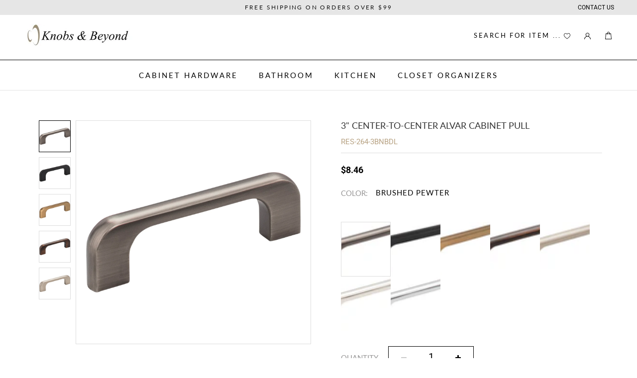

--- FILE ---
content_type: text/html; charset=utf-8
request_url: https://www.knobsandbeyond.com/products/3-center-to-center-alvar-cabinet-pull
body_size: 54041
content:
<!doctype html>

<html class="no-js" lang="en">
  <head>
    <meta charset="utf-8"> 
    <meta http-equiv="X-UA-Compatible" content="IE=edge,chrome=1">
    <meta name="viewport" content="width=device-width, initial-scale=1.0, height=device-height, minimum-scale=1.0, user-scalable=0">
    <meta name="theme-color" content="">
<meta name="google-site-verification" content="oUMzNL2tB3BorB4ntW9R0CzU46s2d99V7DiXbgDkMWg" />
    <title>
      3&quot; Center-to-Center Alvar Cabinet Pull &ndash; Knobs &amp; Beyond
    </title><meta name="description" content="Brand: Jeffrey Alexander Material: Metal Collection: Alvar Finish Group: Silver/Nickel/Chrome Width: 3/8&quot; Center to Center: 3&quot; Projection: 1-1/16&quot; Length: 3-11/16&quot;"><link rel="canonical" href="https://www.knobsandbeyond.com/products/3-center-to-center-alvar-cabinet-pull"><meta property="og:type" content="product">
  <meta property="og:title" content="3&quot; Center-to-Center  Alvar Cabinet Pull">
<meta property="og:image" content="http://www.knobsandbeyond.com/cdn/shop/products/ru0oudtknehxjn96gcqy_fad988f5-5265-4a51-8763-37c8fc926f07_grande.jpg?v=1630352744">
    <meta property="og:image:secure_url" content="https://www.knobsandbeyond.com/cdn/shop/products/ru0oudtknehxjn96gcqy_fad988f5-5265-4a51-8763-37c8fc926f07_grande.jpg?v=1630352744"><meta property="og:image" content="http://www.knobsandbeyond.com/cdn/shop/products/czd6rtafj6lpiqer4lgt_d5d5a71b-eab5-4da6-9c57-7fcaaacefe92_grande.jpg?v=1630352744">
    <meta property="og:image:secure_url" content="https://www.knobsandbeyond.com/cdn/shop/products/czd6rtafj6lpiqer4lgt_d5d5a71b-eab5-4da6-9c57-7fcaaacefe92_grande.jpg?v=1630352744"><meta property="og:image" content="http://www.knobsandbeyond.com/cdn/shop/products/fdsjsyiz2osxrb0cnk8a_39bf0aa8-6ed4-4206-8fe1-d99bb0a64065_grande.jpg?v=1630352744">
    <meta property="og:image:secure_url" content="https://www.knobsandbeyond.com/cdn/shop/products/fdsjsyiz2osxrb0cnk8a_39bf0aa8-6ed4-4206-8fe1-d99bb0a64065_grande.jpg?v=1630352744"><meta property="og:price:amount" content="8.46">
  <meta property="og:price:currency" content="USD"><meta property="og:description" content="Brand: Jeffrey Alexander Material: Metal Collection: Alvar Finish Group: Silver/Nickel/Chrome Width: 3/8&quot; Center to Center: 3&quot; Projection: 1-1/16&quot; Length: 3-11/16&quot;"><meta property="og:url" content="https://www.knobsandbeyond.com/products/3-center-to-center-alvar-cabinet-pull">
<meta property="og:site_name" content="Knobs &amp; Beyond"><meta name="twitter:card" content="summary"><meta name="twitter:title" content="3" Center-to-Center  Alvar Cabinet Pull">
  <meta name="twitter:description" content="


Brand:
Jeffrey Alexander


Material:
Metal


Collection:
Alvar


Finish Group:
Silver/Nickel/Chrome


Width:
3/8&quot;


Center to Center:
3&quot;


Projection:
1-1/16&quot;


Length:
3-11/16&quot;


">
  <meta name="twitter:image" content="https://www.knobsandbeyond.com/cdn/shop/products/ru0oudtknehxjn96gcqy_fad988f5-5265-4a51-8763-37c8fc926f07_600x600_crop_center.jpg?v=1630352744">

    <style>.spf-filter-loading #gf-products > *:not(.spf-product--skeleton){visibility: hidden;}</style>
<script>
  document.getElementsByTagName('html')[0].classList.add('spf-filter-loading');
  window.addEventListener("globoFilterRenderCompleted",function(e){document.getElementsByTagName('html')[0].classList.remove('spf-filter-loading')})
  window.sortByRelevance = false;
  window.moneyFormat = "${{amount}}";
  window.GloboMoneyFormat = "${{amount}}";
  window.GloboMoneyWithCurrencyFormat = "${{amount}} USD";
  window.filterPriceRate = 1;
  window.filterPriceAdjustment = 1;

  window.shopCurrency = "USD";
  window.currentCurrency = "USD";

  window.isMultiCurrency = false;
  window.assetsUrl = '//www.knobsandbeyond.com/cdn/shop/t/6/assets/';
  window.filesUrl = '//www.knobsandbeyond.com/cdn/shop/files/';
  var page_id = 0;
  var GloboFilterConfig = {
    api: {
      filterUrl: "https://filter-v1.globosoftware.net/filter",
      searchUrl: "https://filter-v1.globosoftware.net/search",
      url: "https://filter-v1.globosoftware.net",
    },
    shop: {
      name: "Knobs &amp; Beyond",
      url: "https://www.knobsandbeyond.com",
      domain: "knobs-beyond.myshopify.com",
      is_multicurrency: false,
      currency: "USD",
      cur_currency: "USD",
      cur_locale: "en",
      locale: "en",
      country_code: "US",
      product_image: {width: 360, height: 504},
      no_image_url: "https://cdn.shopify.com/s/images/themes/product-1.png",
      themeStoreId: 855,
      swatches:  [],
      newUrlStruct: false,
      translation: {"default":{"search":{"suggestions":"Suggestions","collections":"Collections","pages":"Pages","product":"Product","products":"Products","view_all":"Search for","view_all_products":"View all products","not_found":"Sorry, nothing found for","product_not_found":"No products were found","no_result_keywords_suggestions_title":"Popular searches","no_result_products_suggestions_title":"However, You may like","zero_character_keywords_suggestions_title":"Suggestions","zero_character_popular_searches_title":"Popular searches","zero_character_products_suggestions_title":"Trending products"},"form":{"title":"Search Products","submit":"Search"},"filter":{"filter_by":"Filter By","clear_all":"Clear All","view":"View","clear":"Clear","in_stock":"In Stock","out_of_stock":"Out of Stock","ready_to_ship":"Ready to ship","search":"Search options"},"sort":{"sort_by":"Sort By","manually":"Featured","availability_in_stock_first":"Availability","relevance":"Relevance","best_selling":"Best Selling","alphabetically_a_z":"Alphabetically, A-Z","alphabetically_z_a":"Alphabetically, Z-A","price_low_to_high":"Price, low to high","price_high_to_low":"Price, high to low","date_new_to_old":"Date, new to old","date_old_to_new":"Date, old to new","sale_off":"% Sale off"},"product":{"add_to_cart":"Add to cart","unavailable":"Unavailable","sold_out":"Sold out","sale":"Sale","load_more":"Load more","limit":"Show","search":"Search products","no_results":"Sorry, there are no products in this collection"}}},
      redirects: null,
      images: ["password.jpg"],
      settings: {"heading_color":"#454545","text_color":"#454545","text_light_color":"#9d9d9d","link_color":"#a17c5e","background":"#ffffff","light_background":"#ffffff","product_on_sale_color":"#880000","button_background":"#3a3a3a","button_text_color":"#ffffff","header_background":"#ffffff","header_heading_color":"#454545","header_light_color":"#9d9d9d","footer_background":"#ffffff","footer_heading_color":"#454545","footer_text_color":"#9d9d9d","navigation_background":"#454545","navigation_text_color":"#ffffff","newsletter_popup_background":"#454545","newsletter_popup_text_color":"#ffffff","secondary_elements_background":"#666666","secondary_elements_text_color":"#373737","heading_font":{"error":"json not allowed for this object"},"heading_size":"large","uppercase_heading":true,"text_font":{"error":"json not allowed for this object"},"base_text_font_size":15,"currency_conversion_enabled":false,"currency_conversion_round_amounts":true,"currency_conversion_supported_currencies":"USD CAD EUR GBP","currency_conversion_money_format":"money_format","show_page_transition":true,"show_image_zooming":true,"show_element_staggering":true,"search_mode":"product,article","size_chart_page":"size-chart","product_show_price_on_hover":false,"product_show_secondary_image":false,"product_info_alignment":"center","product_image_size":"square","product_list_horizontal_spacing":"medium","product_list_vertical_spacing":"medium","cart_type":"drawer","cart_enable_notes":true,"cart_show_free_shipping_threshold":false,"cart_free_shipping_threshold":50,"share_image":null,"social_facebook":"","social_twitter":"","social_google_plus":"","social_pinterest":"","social_instagram":"https:\/\/www.instagram.com\/knobsandbeyond1\/","social_vimeo":"","social_tumblr":"","social_youtube":"","social_linkedin":"","social_snapchat":"","social_fancy":"","favicon":null,"disable_autogenerated_payment_terms":false,"checkout_header_image":null,"checkout_logo_image":null,"checkout_logo_position":"center","checkout_logo_size":"medium","checkout_body_background_image":null,"checkout_body_background_color":"#fff","checkout_input_background_color_mode":"white","checkout_sidebar_background_image":null,"checkout_sidebar_background_color":"#cacaca","checkout_heading_font":"-apple-system, BlinkMacSystemFont, 'Segoe UI', Roboto, Helvetica, Arial, sans-serif, 'Apple Color Emoji', 'Segoe UI Emoji', 'Segoe UI Symbol'","checkout_body_font":"-apple-system, BlinkMacSystemFont, 'Segoe UI', Roboto, Helvetica, Arial, sans-serif, 'Apple Color Emoji', 'Segoe UI Emoji', 'Segoe UI Symbol'","checkout_accent_color":"#3e3b39","checkout_button_color":"#454545","checkout_error_color":"#e32c2b","customer_layout":"customer_area"},
      home_filter: false,
      page: "product",
      layout: "app"
    },
    taxes: null,
    special_countries: null,
    adjustments: null,

    year_make_model: {
      id: null
    },
    filter: {
      id: {"default":28559}[page_id] || {"default":28559}['default'] || 0,
      layout: 1,
      showCount: 1,
      isLoadMore: 0,
      filter_on_search_page: true
    },
    search:{
      enable: true,
      zero_character_suggestion: false,
      layout: 1,
    },
    collection: {
      id:0,
      handle:'',
      sort: 'best-selling',
      tags: null,
      vendor: null,
      type: null,
      term: null,
      limit: 12,
      products_count: 0,
      excludeTags: null
    },
    customer: false,
    selector: {
      sortBy: '.collection-sorting',
      pagination: '.pagination:first, .paginate:first, .pagination-custom:first, #pagination:first, #gf_pagination_wrap',
      products: '.grid.grid-collage'
    }
  };

</script>
<script defer src="//www.knobsandbeyond.com/cdn/shop/t/6/assets/v5.globo.filter.lib.js?v=182555854674972054291721905276"></script>

<link rel="preload stylesheet" href="//www.knobsandbeyond.com/cdn/shop/t/6/assets/v5.globo.search.css?v=136502419725945332881721905277" as="style">



  <script>
    window.addEventListener('globoFilterRenderSearchCompleted', function () {
      if (document.querySelector('[data-action="close-search"]') !== null) {
        document.querySelector('[data-action="close-search"]').click();
      }
      setTimeout(function(){
        document.querySelector('.gl-d-searchbox-input').focus();
      }, 600);
    });
  </script>

<script>window.performance && window.performance.mark && window.performance.mark('shopify.content_for_header.start');</script><meta id="shopify-digital-wallet" name="shopify-digital-wallet" content="/58201178272/digital_wallets/dialog">
<meta name="shopify-checkout-api-token" content="58fe0b3c442419156d3e892d24cdeaff">
<link rel="alternate" type="application/json+oembed" href="https://www.knobsandbeyond.com/products/3-center-to-center-alvar-cabinet-pull.oembed">
<script async="async" src="/checkouts/internal/preloads.js?locale=en-US"></script>
<link rel="preconnect" href="https://shop.app" crossorigin="anonymous">
<script async="async" src="https://shop.app/checkouts/internal/preloads.js?locale=en-US&shop_id=58201178272" crossorigin="anonymous"></script>
<script id="apple-pay-shop-capabilities" type="application/json">{"shopId":58201178272,"countryCode":"US","currencyCode":"USD","merchantCapabilities":["supports3DS"],"merchantId":"gid:\/\/shopify\/Shop\/58201178272","merchantName":"Knobs \u0026 Beyond","requiredBillingContactFields":["postalAddress","email","phone"],"requiredShippingContactFields":["postalAddress","email","phone"],"shippingType":"shipping","supportedNetworks":["visa","masterCard","amex","discover","elo","jcb"],"total":{"type":"pending","label":"Knobs \u0026 Beyond","amount":"1.00"},"shopifyPaymentsEnabled":true,"supportsSubscriptions":true}</script>
<script id="shopify-features" type="application/json">{"accessToken":"58fe0b3c442419156d3e892d24cdeaff","betas":["rich-media-storefront-analytics"],"domain":"www.knobsandbeyond.com","predictiveSearch":true,"shopId":58201178272,"locale":"en"}</script>
<script>var Shopify = Shopify || {};
Shopify.shop = "knobs-beyond.myshopify.com";
Shopify.locale = "en";
Shopify.currency = {"active":"USD","rate":"1.0"};
Shopify.country = "US";
Shopify.theme = {"name":"Prestige Theme - TS with Installments message","id":136597766304,"schema_name":"Prestige","schema_version":"1.1.1","theme_store_id":null,"role":"main"};
Shopify.theme.handle = "null";
Shopify.theme.style = {"id":null,"handle":null};
Shopify.cdnHost = "www.knobsandbeyond.com/cdn";
Shopify.routes = Shopify.routes || {};
Shopify.routes.root = "/";</script>
<script type="module">!function(o){(o.Shopify=o.Shopify||{}).modules=!0}(window);</script>
<script>!function(o){function n(){var o=[];function n(){o.push(Array.prototype.slice.apply(arguments))}return n.q=o,n}var t=o.Shopify=o.Shopify||{};t.loadFeatures=n(),t.autoloadFeatures=n()}(window);</script>
<script>
  window.ShopifyPay = window.ShopifyPay || {};
  window.ShopifyPay.apiHost = "shop.app\/pay";
  window.ShopifyPay.redirectState = null;
</script>
<script id="shop-js-analytics" type="application/json">{"pageType":"product"}</script>
<script defer="defer" async type="module" src="//www.knobsandbeyond.com/cdn/shopifycloud/shop-js/modules/v2/client.init-shop-cart-sync_BdyHc3Nr.en.esm.js"></script>
<script defer="defer" async type="module" src="//www.knobsandbeyond.com/cdn/shopifycloud/shop-js/modules/v2/chunk.common_Daul8nwZ.esm.js"></script>
<script type="module">
  await import("//www.knobsandbeyond.com/cdn/shopifycloud/shop-js/modules/v2/client.init-shop-cart-sync_BdyHc3Nr.en.esm.js");
await import("//www.knobsandbeyond.com/cdn/shopifycloud/shop-js/modules/v2/chunk.common_Daul8nwZ.esm.js");

  window.Shopify.SignInWithShop?.initShopCartSync?.({"fedCMEnabled":true,"windoidEnabled":true});

</script>
<script>
  window.Shopify = window.Shopify || {};
  if (!window.Shopify.featureAssets) window.Shopify.featureAssets = {};
  window.Shopify.featureAssets['shop-js'] = {"shop-cart-sync":["modules/v2/client.shop-cart-sync_QYOiDySF.en.esm.js","modules/v2/chunk.common_Daul8nwZ.esm.js"],"init-fed-cm":["modules/v2/client.init-fed-cm_DchLp9rc.en.esm.js","modules/v2/chunk.common_Daul8nwZ.esm.js"],"shop-button":["modules/v2/client.shop-button_OV7bAJc5.en.esm.js","modules/v2/chunk.common_Daul8nwZ.esm.js"],"init-windoid":["modules/v2/client.init-windoid_DwxFKQ8e.en.esm.js","modules/v2/chunk.common_Daul8nwZ.esm.js"],"shop-cash-offers":["modules/v2/client.shop-cash-offers_DWtL6Bq3.en.esm.js","modules/v2/chunk.common_Daul8nwZ.esm.js","modules/v2/chunk.modal_CQq8HTM6.esm.js"],"shop-toast-manager":["modules/v2/client.shop-toast-manager_CX9r1SjA.en.esm.js","modules/v2/chunk.common_Daul8nwZ.esm.js"],"init-shop-email-lookup-coordinator":["modules/v2/client.init-shop-email-lookup-coordinator_UhKnw74l.en.esm.js","modules/v2/chunk.common_Daul8nwZ.esm.js"],"pay-button":["modules/v2/client.pay-button_DzxNnLDY.en.esm.js","modules/v2/chunk.common_Daul8nwZ.esm.js"],"avatar":["modules/v2/client.avatar_BTnouDA3.en.esm.js"],"init-shop-cart-sync":["modules/v2/client.init-shop-cart-sync_BdyHc3Nr.en.esm.js","modules/v2/chunk.common_Daul8nwZ.esm.js"],"shop-login-button":["modules/v2/client.shop-login-button_D8B466_1.en.esm.js","modules/v2/chunk.common_Daul8nwZ.esm.js","modules/v2/chunk.modal_CQq8HTM6.esm.js"],"init-customer-accounts-sign-up":["modules/v2/client.init-customer-accounts-sign-up_C8fpPm4i.en.esm.js","modules/v2/client.shop-login-button_D8B466_1.en.esm.js","modules/v2/chunk.common_Daul8nwZ.esm.js","modules/v2/chunk.modal_CQq8HTM6.esm.js"],"init-shop-for-new-customer-accounts":["modules/v2/client.init-shop-for-new-customer-accounts_CVTO0Ztu.en.esm.js","modules/v2/client.shop-login-button_D8B466_1.en.esm.js","modules/v2/chunk.common_Daul8nwZ.esm.js","modules/v2/chunk.modal_CQq8HTM6.esm.js"],"init-customer-accounts":["modules/v2/client.init-customer-accounts_dRgKMfrE.en.esm.js","modules/v2/client.shop-login-button_D8B466_1.en.esm.js","modules/v2/chunk.common_Daul8nwZ.esm.js","modules/v2/chunk.modal_CQq8HTM6.esm.js"],"shop-follow-button":["modules/v2/client.shop-follow-button_CkZpjEct.en.esm.js","modules/v2/chunk.common_Daul8nwZ.esm.js","modules/v2/chunk.modal_CQq8HTM6.esm.js"],"lead-capture":["modules/v2/client.lead-capture_BntHBhfp.en.esm.js","modules/v2/chunk.common_Daul8nwZ.esm.js","modules/v2/chunk.modal_CQq8HTM6.esm.js"],"checkout-modal":["modules/v2/client.checkout-modal_CfxcYbTm.en.esm.js","modules/v2/chunk.common_Daul8nwZ.esm.js","modules/v2/chunk.modal_CQq8HTM6.esm.js"],"shop-login":["modules/v2/client.shop-login_Da4GZ2H6.en.esm.js","modules/v2/chunk.common_Daul8nwZ.esm.js","modules/v2/chunk.modal_CQq8HTM6.esm.js"],"payment-terms":["modules/v2/client.payment-terms_MV4M3zvL.en.esm.js","modules/v2/chunk.common_Daul8nwZ.esm.js","modules/v2/chunk.modal_CQq8HTM6.esm.js"]};
</script>
<script>(function() {
  var isLoaded = false;
  function asyncLoad() {
    if (isLoaded) return;
    isLoaded = true;
    var urls = ["https:\/\/cdn.shopify.com\/s\/files\/1\/0582\/0117\/8272\/t\/3\/assets\/globo.filter.init.js?shop=knobs-beyond.myshopify.com"];
    for (var i = 0; i < urls.length; i++) {
      var s = document.createElement('script');
      s.type = 'text/javascript';
      s.async = true;
      s.src = urls[i];
      var x = document.getElementsByTagName('script')[0];
      x.parentNode.insertBefore(s, x);
    }
  };
  if(window.attachEvent) {
    window.attachEvent('onload', asyncLoad);
  } else {
    window.addEventListener('load', asyncLoad, false);
  }
})();</script>
<script id="__st">var __st={"a":58201178272,"offset":-18000,"reqid":"9520dc95-64de-4dc2-b381-387fdc57231a-1769009291","pageurl":"www.knobsandbeyond.com\/products\/3-center-to-center-alvar-cabinet-pull","u":"6176a2b93d85","p":"product","rtyp":"product","rid":6905191170208};</script>
<script>window.ShopifyPaypalV4VisibilityTracking = true;</script>
<script id="captcha-bootstrap">!function(){'use strict';const t='contact',e='account',n='new_comment',o=[[t,t],['blogs',n],['comments',n],[t,'customer']],c=[[e,'customer_login'],[e,'guest_login'],[e,'recover_customer_password'],[e,'create_customer']],r=t=>t.map((([t,e])=>`form[action*='/${t}']:not([data-nocaptcha='true']) input[name='form_type'][value='${e}']`)).join(','),a=t=>()=>t?[...document.querySelectorAll(t)].map((t=>t.form)):[];function s(){const t=[...o],e=r(t);return a(e)}const i='password',u='form_key',d=['recaptcha-v3-token','g-recaptcha-response','h-captcha-response',i],f=()=>{try{return window.sessionStorage}catch{return}},m='__shopify_v',_=t=>t.elements[u];function p(t,e,n=!1){try{const o=window.sessionStorage,c=JSON.parse(o.getItem(e)),{data:r}=function(t){const{data:e,action:n}=t;return t[m]||n?{data:e,action:n}:{data:t,action:n}}(c);for(const[e,n]of Object.entries(r))t.elements[e]&&(t.elements[e].value=n);n&&o.removeItem(e)}catch(o){console.error('form repopulation failed',{error:o})}}const l='form_type',E='cptcha';function T(t){t.dataset[E]=!0}const w=window,h=w.document,L='Shopify',v='ce_forms',y='captcha';let A=!1;((t,e)=>{const n=(g='f06e6c50-85a8-45c8-87d0-21a2b65856fe',I='https://cdn.shopify.com/shopifycloud/storefront-forms-hcaptcha/ce_storefront_forms_captcha_hcaptcha.v1.5.2.iife.js',D={infoText:'Protected by hCaptcha',privacyText:'Privacy',termsText:'Terms'},(t,e,n)=>{const o=w[L][v],c=o.bindForm;if(c)return c(t,g,e,D).then(n);var r;o.q.push([[t,g,e,D],n]),r=I,A||(h.body.append(Object.assign(h.createElement('script'),{id:'captcha-provider',async:!0,src:r})),A=!0)});var g,I,D;w[L]=w[L]||{},w[L][v]=w[L][v]||{},w[L][v].q=[],w[L][y]=w[L][y]||{},w[L][y].protect=function(t,e){n(t,void 0,e),T(t)},Object.freeze(w[L][y]),function(t,e,n,w,h,L){const[v,y,A,g]=function(t,e,n){const i=e?o:[],u=t?c:[],d=[...i,...u],f=r(d),m=r(i),_=r(d.filter((([t,e])=>n.includes(e))));return[a(f),a(m),a(_),s()]}(w,h,L),I=t=>{const e=t.target;return e instanceof HTMLFormElement?e:e&&e.form},D=t=>v().includes(t);t.addEventListener('submit',(t=>{const e=I(t);if(!e)return;const n=D(e)&&!e.dataset.hcaptchaBound&&!e.dataset.recaptchaBound,o=_(e),c=g().includes(e)&&(!o||!o.value);(n||c)&&t.preventDefault(),c&&!n&&(function(t){try{if(!f())return;!function(t){const e=f();if(!e)return;const n=_(t);if(!n)return;const o=n.value;o&&e.removeItem(o)}(t);const e=Array.from(Array(32),(()=>Math.random().toString(36)[2])).join('');!function(t,e){_(t)||t.append(Object.assign(document.createElement('input'),{type:'hidden',name:u})),t.elements[u].value=e}(t,e),function(t,e){const n=f();if(!n)return;const o=[...t.querySelectorAll(`input[type='${i}']`)].map((({name:t})=>t)),c=[...d,...o],r={};for(const[a,s]of new FormData(t).entries())c.includes(a)||(r[a]=s);n.setItem(e,JSON.stringify({[m]:1,action:t.action,data:r}))}(t,e)}catch(e){console.error('failed to persist form',e)}}(e),e.submit())}));const S=(t,e)=>{t&&!t.dataset[E]&&(n(t,e.some((e=>e===t))),T(t))};for(const o of['focusin','change'])t.addEventListener(o,(t=>{const e=I(t);D(e)&&S(e,y())}));const B=e.get('form_key'),M=e.get(l),P=B&&M;t.addEventListener('DOMContentLoaded',(()=>{const t=y();if(P)for(const e of t)e.elements[l].value===M&&p(e,B);[...new Set([...A(),...v().filter((t=>'true'===t.dataset.shopifyCaptcha))])].forEach((e=>S(e,t)))}))}(h,new URLSearchParams(w.location.search),n,t,e,['guest_login'])})(!0,!0)}();</script>
<script integrity="sha256-4kQ18oKyAcykRKYeNunJcIwy7WH5gtpwJnB7kiuLZ1E=" data-source-attribution="shopify.loadfeatures" defer="defer" src="//www.knobsandbeyond.com/cdn/shopifycloud/storefront/assets/storefront/load_feature-a0a9edcb.js" crossorigin="anonymous"></script>
<script crossorigin="anonymous" defer="defer" src="//www.knobsandbeyond.com/cdn/shopifycloud/storefront/assets/shopify_pay/storefront-65b4c6d7.js?v=20250812"></script>
<script data-source-attribution="shopify.dynamic_checkout.dynamic.init">var Shopify=Shopify||{};Shopify.PaymentButton=Shopify.PaymentButton||{isStorefrontPortableWallets:!0,init:function(){window.Shopify.PaymentButton.init=function(){};var t=document.createElement("script");t.src="https://www.knobsandbeyond.com/cdn/shopifycloud/portable-wallets/latest/portable-wallets.en.js",t.type="module",document.head.appendChild(t)}};
</script>
<script data-source-attribution="shopify.dynamic_checkout.buyer_consent">
  function portableWalletsHideBuyerConsent(e){var t=document.getElementById("shopify-buyer-consent"),n=document.getElementById("shopify-subscription-policy-button");t&&n&&(t.classList.add("hidden"),t.setAttribute("aria-hidden","true"),n.removeEventListener("click",e))}function portableWalletsShowBuyerConsent(e){var t=document.getElementById("shopify-buyer-consent"),n=document.getElementById("shopify-subscription-policy-button");t&&n&&(t.classList.remove("hidden"),t.removeAttribute("aria-hidden"),n.addEventListener("click",e))}window.Shopify?.PaymentButton&&(window.Shopify.PaymentButton.hideBuyerConsent=portableWalletsHideBuyerConsent,window.Shopify.PaymentButton.showBuyerConsent=portableWalletsShowBuyerConsent);
</script>
<script data-source-attribution="shopify.dynamic_checkout.cart.bootstrap">document.addEventListener("DOMContentLoaded",(function(){function t(){return document.querySelector("shopify-accelerated-checkout-cart, shopify-accelerated-checkout")}if(t())Shopify.PaymentButton.init();else{new MutationObserver((function(e,n){t()&&(Shopify.PaymentButton.init(),n.disconnect())})).observe(document.body,{childList:!0,subtree:!0})}}));
</script>
<link id="shopify-accelerated-checkout-styles" rel="stylesheet" media="screen" href="https://www.knobsandbeyond.com/cdn/shopifycloud/portable-wallets/latest/accelerated-checkout-backwards-compat.css" crossorigin="anonymous">
<style id="shopify-accelerated-checkout-cart">
        #shopify-buyer-consent {
  margin-top: 1em;
  display: inline-block;
  width: 100%;
}

#shopify-buyer-consent.hidden {
  display: none;
}

#shopify-subscription-policy-button {
  background: none;
  border: none;
  padding: 0;
  text-decoration: underline;
  font-size: inherit;
  cursor: pointer;
}

#shopify-subscription-policy-button::before {
  box-shadow: none;
}

      </style>

<script>window.performance && window.performance.mark && window.performance.mark('shopify.content_for_header.end');</script>

    <link rel="stylesheet" href="//www.knobsandbeyond.com/cdn/shop/t/6/assets/theme.scss.css?v=148858939390263972001767126891">

    <script src="https://cdnjs.cloudflare.com/ajax/libs/jquery/3.3.1/jquery.min.js" type="text/javascript"></script>

    <script>
      // This allows to expose several variables to the global scope, to be used in scripts
      window.theme = {
        template: "product",
        shopCurrency: "USD",
        moneyFormat: "${{amount}}",
        moneyWithCurrencyFormat: "${{amount}} USD",
        currencyConversionEnabled: false,
        currencyConversionMoneyFormat: "money_format",
        currencyConversionRoundAmounts: true,
        searchMode: "product,article",
        showPageTransition: true,
        showElementStaggering: true,
        showImageZooming: true
      };

      window.languages = {
        cartAddNote: "Add Order Note",
        cartEditNote: "Edit Order Note",
        productImageLoadingError: "This image could not be loaded. Please try to reload the page.",
        productFormAddToCart: "Add to cart",
        productFormUnavailable: "Unavailable",
        productFormSoldOut: "Sold Out",
        shippingEstimatorOneResult: "1 option available:",
        shippingEstimatorMoreResults: "{{count}} options available:",
        shippingEstimatorNoResults: "No shipping could be found"
      };

      window.lazySizesConfig = {
        loadHidden: false,
        hFac: 0.5,
        expFactor: 2,
        ricTimeout: 150,
        lazyClass: 'Image--lazyLoad',
        loadingClass: 'Image--lazyLoading',
        loadedClass: 'Image--lazyLoaded'
      };

      document.documentElement.className = document.documentElement.className.replace('no-js', 'js');
      document.documentElement.style.setProperty('--window-height', window.innerHeight + 'px');

      // We do a quick detection of some features (we could use Modernizr but for so little...)
      (function() {
        document.documentElement.className += ((window.CSS && window.CSS.supports('(position: sticky) or (position: -webkit-sticky)')) ? ' supports-sticky' : ' no-supports-sticky');
        document.documentElement.className += (window.matchMedia('(-moz-touch-enabled: 1), (hover: none)')).matches ? ' no-supports-hover' : ' supports-hover';
      }());

      window.onpageshow = function (event) {
        if (event.persisted) {
          window.location.reload();
        }
      };
    </script>

    <script src="//www.knobsandbeyond.com/cdn/shop/t/6/assets/lazysizes.min.js?v=174358363404432586981721905269" async></script>

    
<script src="https://polyfill-fastly.net/v2/polyfill.min.js?features=fetch,Element.prototype.closest,Element.prototype.remove,Element.prototype.classList,Array.prototype.includes,Array.prototype.fill,Object.assign,CustomEvent,IntersectionObserver,IntersectionObserverEntry" defer></script>
    <script src="//www.knobsandbeyond.com/cdn/shop/t/6/assets/libs.min.js?v=88466822118989791001721905270" defer></script>
    <script src="//www.knobsandbeyond.com/cdn/shop/t/6/assets/theme.min.js?v=92845505572415049181721905275" defer></script>
    <script src="//www.knobsandbeyond.com/cdn/shop/t/6/assets/custom.js?v=56019282694369408101721905265" defer></script>

    
  <script type="application/ld+json">
  {
    "@context": "http://schema.org",
    "@type": "Product",
  "@id": "https:\/\/www.knobsandbeyond.com\/products\/3-center-to-center-alvar-cabinet-pull#product",
    "offers": {
      "@type": "Offer",
      "availability":"//schema.org/InStock",
      "price": "8.46",
      "priceCurrency": "USD"
    },
    "brand": "Hardware Resources",
    "name": "3\" Center-to-Center  Alvar Cabinet Pull",
    "description": "\n\n\nBrand:\nJeffrey Alexander\n\n\nMaterial:\nMetal\n\n\nCollection:\nAlvar\n\n\nFinish Group:\nSilver\/Nickel\/Chrome\n\n\nWidth:\n3\/8\"\n\n\nCenter to Center:\n3\"\n\n\nProjection:\n1-1\/16\"\n\n\nLength:\n3-11\/16\"\n\n\n",
    "category": "Cabinet Pulls",
    "url": "https://www.knobsandbeyond.com/products/3-center-to-center-alvar-cabinet-pull",
    "image": {
      "@type": "ImageObject",
      "url": "https://www.knobsandbeyond.com/cdn/shop/products/ru0oudtknehxjn96gcqy_fad988f5-5265-4a51-8763-37c8fc926f07_1024x1024.jpg?v=1630352744",
      "image": "https://www.knobsandbeyond.com/cdn/shop/products/ru0oudtknehxjn96gcqy_fad988f5-5265-4a51-8763-37c8fc926f07_1024x1024.jpg?v=1630352744",
      "name": "3\" Center-to-Center  Alvar Cabinet Pull",
      "width": 1024,
      "height": 1024
    }
  }
  </script>

  <!-- "snippets/weglot_hreftags.liquid" was not rendered, the associated app was uninstalled -->





<!-- "snippets/weglot_switcher.liquid" was not rendered, the associated app was uninstalled -->
    
    
<script src="//www.knobsandbeyond.com/cdn/shop/t/6/assets/Wishlist.js?v=70738653287038384291721905278" defer="defer"></script>    
 
 
  
<!-- Start of Judge.me Core -->
<link rel="dns-prefetch" href="https://cdn.judge.me/">
<script data-cfasync='false' class='jdgm-settings-script'>window.jdgmSettings={"pagination":5,"disable_web_reviews":false,"badge_no_review_text":"No reviews","badge_n_reviews_text":"{{ n }} review/reviews","hide_badge_preview_if_no_reviews":true,"badge_hide_text":false,"enforce_center_preview_badge":false,"widget_title":"Customer Reviews","widget_open_form_text":"Write a review","widget_close_form_text":"Cancel review","widget_refresh_page_text":"Refresh page","widget_summary_text":"Based on {{ number_of_reviews }} review/reviews","widget_no_review_text":"Be the first to write a review","widget_name_field_text":"Display name","widget_verified_name_field_text":"Verified Name (public)","widget_name_placeholder_text":"Display name","widget_required_field_error_text":"This field is required.","widget_email_field_text":"Email address","widget_verified_email_field_text":"Verified Email (private, can not be edited)","widget_email_placeholder_text":"Your email address","widget_email_field_error_text":"Please enter a valid email address.","widget_rating_field_text":"Rating","widget_review_title_field_text":"Review Title","widget_review_title_placeholder_text":"Give your review a title","widget_review_body_field_text":"Review content","widget_review_body_placeholder_text":"Start writing here...","widget_pictures_field_text":"Picture/Video (optional)","widget_submit_review_text":"Submit Review","widget_submit_verified_review_text":"Submit Verified Review","widget_submit_success_msg_with_auto_publish":"Thank you! Please refresh the page in a few moments to see your review. You can remove or edit your review by logging into \u003ca href='https://judge.me/login' target='_blank' rel='nofollow noopener'\u003eJudge.me\u003c/a\u003e","widget_submit_success_msg_no_auto_publish":"Thank you! Your review will be published as soon as it is approved by the shop admin. You can remove or edit your review by logging into \u003ca href='https://judge.me/login' target='_blank' rel='nofollow noopener'\u003eJudge.me\u003c/a\u003e","widget_show_default_reviews_out_of_total_text":"Showing {{ n_reviews_shown }} out of {{ n_reviews }} reviews.","widget_show_all_link_text":"Show all","widget_show_less_link_text":"Show less","widget_author_said_text":"{{ reviewer_name }} said:","widget_days_text":"{{ n }} days ago","widget_weeks_text":"{{ n }} week/weeks ago","widget_months_text":"{{ n }} month/months ago","widget_years_text":"{{ n }} year/years ago","widget_yesterday_text":"Yesterday","widget_today_text":"Today","widget_replied_text":"\u003e\u003e {{ shop_name }} replied:","widget_read_more_text":"Read more","widget_reviewer_name_as_initial":"","widget_rating_filter_color":"#fbcd0a","widget_rating_filter_see_all_text":"See all reviews","widget_sorting_most_recent_text":"Most Recent","widget_sorting_highest_rating_text":"Highest Rating","widget_sorting_lowest_rating_text":"Lowest Rating","widget_sorting_with_pictures_text":"Only Pictures","widget_sorting_most_helpful_text":"Most Helpful","widget_open_question_form_text":"Ask a question","widget_reviews_subtab_text":"Reviews","widget_questions_subtab_text":"Questions","widget_question_label_text":"Question","widget_answer_label_text":"Answer","widget_question_placeholder_text":"Write your question here","widget_submit_question_text":"Submit Question","widget_question_submit_success_text":"Thank you for your question! We will notify you once it gets answered.","verified_badge_text":"Verified","verified_badge_bg_color":"","verified_badge_text_color":"","verified_badge_placement":"left-of-reviewer-name","widget_review_max_height":"","widget_hide_border":false,"widget_social_share":false,"widget_thumb":false,"widget_review_location_show":false,"widget_location_format":"","all_reviews_include_out_of_store_products":true,"all_reviews_out_of_store_text":"(out of store)","all_reviews_pagination":100,"all_reviews_product_name_prefix_text":"about","enable_review_pictures":false,"enable_question_anwser":false,"widget_theme":"default","review_date_format":"mm/dd/yyyy","default_sort_method":"most-recent","widget_product_reviews_subtab_text":"Product Reviews","widget_shop_reviews_subtab_text":"Shop Reviews","widget_other_products_reviews_text":"Reviews for other products","widget_store_reviews_subtab_text":"Store reviews","widget_no_store_reviews_text":"This store hasn't received any reviews yet","widget_web_restriction_product_reviews_text":"This product hasn't received any reviews yet","widget_no_items_text":"No items found","widget_show_more_text":"Show more","widget_write_a_store_review_text":"Write a Store Review","widget_other_languages_heading":"Reviews in Other Languages","widget_translate_review_text":"Translate review to {{ language }}","widget_translating_review_text":"Translating...","widget_show_original_translation_text":"Show original ({{ language }})","widget_translate_review_failed_text":"Review couldn't be translated.","widget_translate_review_retry_text":"Retry","widget_translate_review_try_again_later_text":"Try again later","show_product_url_for_grouped_product":false,"widget_sorting_pictures_first_text":"Pictures First","show_pictures_on_all_rev_page_mobile":false,"show_pictures_on_all_rev_page_desktop":false,"floating_tab_hide_mobile_install_preference":false,"floating_tab_button_name":"★ Reviews","floating_tab_title":"Let customers speak for us","floating_tab_button_color":"","floating_tab_button_background_color":"","floating_tab_url":"","floating_tab_url_enabled":false,"floating_tab_tab_style":"text","all_reviews_text_badge_text":"Customers rate us {{ shop.metafields.judgeme.all_reviews_rating | round: 1 }}/5 based on {{ shop.metafields.judgeme.all_reviews_count }} reviews.","all_reviews_text_badge_text_branded_style":"{{ shop.metafields.judgeme.all_reviews_rating | round: 1 }} out of 5 stars based on {{ shop.metafields.judgeme.all_reviews_count }} reviews","is_all_reviews_text_badge_a_link":false,"show_stars_for_all_reviews_text_badge":false,"all_reviews_text_badge_url":"","all_reviews_text_style":"text","all_reviews_text_color_style":"judgeme_brand_color","all_reviews_text_color":"#108474","all_reviews_text_show_jm_brand":true,"featured_carousel_show_header":true,"featured_carousel_title":"Let customers speak for us","testimonials_carousel_title":"Customers are saying","videos_carousel_title":"Real customer stories","cards_carousel_title":"Customers are saying","featured_carousel_count_text":"from {{ n }} reviews","featured_carousel_add_link_to_all_reviews_page":false,"featured_carousel_url":"","featured_carousel_show_images":true,"featured_carousel_autoslide_interval":5,"featured_carousel_arrows_on_the_sides":false,"featured_carousel_height":250,"featured_carousel_width":80,"featured_carousel_image_size":0,"featured_carousel_image_height":250,"featured_carousel_arrow_color":"#eeeeee","verified_count_badge_style":"vintage","verified_count_badge_orientation":"horizontal","verified_count_badge_color_style":"judgeme_brand_color","verified_count_badge_color":"#108474","is_verified_count_badge_a_link":false,"verified_count_badge_url":"","verified_count_badge_show_jm_brand":true,"widget_rating_preset_default":5,"widget_first_sub_tab":"product-reviews","widget_show_histogram":true,"widget_histogram_use_custom_color":false,"widget_pagination_use_custom_color":false,"widget_star_use_custom_color":false,"widget_verified_badge_use_custom_color":false,"widget_write_review_use_custom_color":false,"picture_reminder_submit_button":"Upload Pictures","enable_review_videos":false,"mute_video_by_default":false,"widget_sorting_videos_first_text":"Videos First","widget_review_pending_text":"Pending","featured_carousel_items_for_large_screen":3,"social_share_options_order":"Facebook,Twitter","remove_microdata_snippet":true,"disable_json_ld":false,"enable_json_ld_products":false,"preview_badge_show_question_text":false,"preview_badge_no_question_text":"No questions","preview_badge_n_question_text":"{{ number_of_questions }} question/questions","qa_badge_show_icon":false,"qa_badge_position":"same-row","remove_judgeme_branding":false,"widget_add_search_bar":false,"widget_search_bar_placeholder":"Search","widget_sorting_verified_only_text":"Verified only","featured_carousel_theme":"default","featured_carousel_show_rating":true,"featured_carousel_show_title":true,"featured_carousel_show_body":true,"featured_carousel_show_date":false,"featured_carousel_show_reviewer":true,"featured_carousel_show_product":false,"featured_carousel_header_background_color":"#108474","featured_carousel_header_text_color":"#ffffff","featured_carousel_name_product_separator":"reviewed","featured_carousel_full_star_background":"#108474","featured_carousel_empty_star_background":"#dadada","featured_carousel_vertical_theme_background":"#f9fafb","featured_carousel_verified_badge_enable":false,"featured_carousel_verified_badge_color":"#108474","featured_carousel_border_style":"round","featured_carousel_review_line_length_limit":3,"featured_carousel_more_reviews_button_text":"Read more reviews","featured_carousel_view_product_button_text":"View product","all_reviews_page_load_reviews_on":"scroll","all_reviews_page_load_more_text":"Load More Reviews","disable_fb_tab_reviews":false,"enable_ajax_cdn_cache":false,"widget_public_name_text":"displayed publicly like","default_reviewer_name":"John Smith","default_reviewer_name_has_non_latin":true,"widget_reviewer_anonymous":"Anonymous","medals_widget_title":"Judge.me Review Medals","medals_widget_background_color":"#f9fafb","medals_widget_position":"footer_all_pages","medals_widget_border_color":"#f9fafb","medals_widget_verified_text_position":"left","medals_widget_use_monochromatic_version":false,"medals_widget_elements_color":"#108474","show_reviewer_avatar":true,"widget_invalid_yt_video_url_error_text":"Not a YouTube video URL","widget_max_length_field_error_text":"Please enter no more than {0} characters.","widget_show_country_flag":false,"widget_show_collected_via_shop_app":true,"widget_verified_by_shop_badge_style":"light","widget_verified_by_shop_text":"Verified by Shop","widget_show_photo_gallery":false,"widget_load_with_code_splitting":true,"widget_ugc_install_preference":false,"widget_ugc_title":"Made by us, Shared by you","widget_ugc_subtitle":"Tag us to see your picture featured in our page","widget_ugc_arrows_color":"#ffffff","widget_ugc_primary_button_text":"Buy Now","widget_ugc_primary_button_background_color":"#108474","widget_ugc_primary_button_text_color":"#ffffff","widget_ugc_primary_button_border_width":"0","widget_ugc_primary_button_border_style":"none","widget_ugc_primary_button_border_color":"#108474","widget_ugc_primary_button_border_radius":"25","widget_ugc_secondary_button_text":"Load More","widget_ugc_secondary_button_background_color":"#ffffff","widget_ugc_secondary_button_text_color":"#108474","widget_ugc_secondary_button_border_width":"2","widget_ugc_secondary_button_border_style":"solid","widget_ugc_secondary_button_border_color":"#108474","widget_ugc_secondary_button_border_radius":"25","widget_ugc_reviews_button_text":"View Reviews","widget_ugc_reviews_button_background_color":"#ffffff","widget_ugc_reviews_button_text_color":"#108474","widget_ugc_reviews_button_border_width":"2","widget_ugc_reviews_button_border_style":"solid","widget_ugc_reviews_button_border_color":"#108474","widget_ugc_reviews_button_border_radius":"25","widget_ugc_reviews_button_link_to":"judgeme-reviews-page","widget_ugc_show_post_date":true,"widget_ugc_max_width":"800","widget_rating_metafield_value_type":true,"widget_primary_color":"#108474","widget_enable_secondary_color":false,"widget_secondary_color":"#edf5f5","widget_summary_average_rating_text":"{{ average_rating }} out of 5","widget_media_grid_title":"Customer photos \u0026 videos","widget_media_grid_see_more_text":"See more","widget_round_style":false,"widget_show_product_medals":true,"widget_verified_by_judgeme_text":"Verified by Judge.me","widget_show_store_medals":true,"widget_verified_by_judgeme_text_in_store_medals":"Verified by Judge.me","widget_media_field_exceed_quantity_message":"Sorry, we can only accept {{ max_media }} for one review.","widget_media_field_exceed_limit_message":"{{ file_name }} is too large, please select a {{ media_type }} less than {{ size_limit }}MB.","widget_review_submitted_text":"Review Submitted!","widget_question_submitted_text":"Question Submitted!","widget_close_form_text_question":"Cancel","widget_write_your_answer_here_text":"Write your answer here","widget_enabled_branded_link":true,"widget_show_collected_by_judgeme":false,"widget_reviewer_name_color":"","widget_write_review_text_color":"","widget_write_review_bg_color":"","widget_collected_by_judgeme_text":"collected by Judge.me","widget_pagination_type":"standard","widget_load_more_text":"Load More","widget_load_more_color":"#108474","widget_full_review_text":"Full Review","widget_read_more_reviews_text":"Read More Reviews","widget_read_questions_text":"Read Questions","widget_questions_and_answers_text":"Questions \u0026 Answers","widget_verified_by_text":"Verified by","widget_verified_text":"Verified","widget_number_of_reviews_text":"{{ number_of_reviews }} reviews","widget_back_button_text":"Back","widget_next_button_text":"Next","widget_custom_forms_filter_button":"Filters","custom_forms_style":"vertical","widget_show_review_information":false,"how_reviews_are_collected":"How reviews are collected?","widget_show_review_keywords":false,"widget_gdpr_statement":"How we use your data: We'll only contact you about the review you left, and only if necessary. By submitting your review, you agree to Judge.me's \u003ca href='https://judge.me/terms' target='_blank' rel='nofollow noopener'\u003eterms\u003c/a\u003e, \u003ca href='https://judge.me/privacy' target='_blank' rel='nofollow noopener'\u003eprivacy\u003c/a\u003e and \u003ca href='https://judge.me/content-policy' target='_blank' rel='nofollow noopener'\u003econtent\u003c/a\u003e policies.","widget_multilingual_sorting_enabled":false,"widget_translate_review_content_enabled":false,"widget_translate_review_content_method":"manual","popup_widget_review_selection":"automatically_with_pictures","popup_widget_round_border_style":true,"popup_widget_show_title":true,"popup_widget_show_body":true,"popup_widget_show_reviewer":false,"popup_widget_show_product":true,"popup_widget_show_pictures":true,"popup_widget_use_review_picture":true,"popup_widget_show_on_home_page":true,"popup_widget_show_on_product_page":true,"popup_widget_show_on_collection_page":true,"popup_widget_show_on_cart_page":true,"popup_widget_position":"bottom_left","popup_widget_first_review_delay":5,"popup_widget_duration":5,"popup_widget_interval":5,"popup_widget_review_count":5,"popup_widget_hide_on_mobile":true,"review_snippet_widget_round_border_style":true,"review_snippet_widget_card_color":"#FFFFFF","review_snippet_widget_slider_arrows_background_color":"#FFFFFF","review_snippet_widget_slider_arrows_color":"#000000","review_snippet_widget_star_color":"#108474","show_product_variant":false,"all_reviews_product_variant_label_text":"Variant: ","widget_show_verified_branding":false,"widget_ai_summary_title":"Customers say","widget_ai_summary_disclaimer":"AI-powered review summary based on recent customer reviews","widget_show_ai_summary":false,"widget_show_ai_summary_bg":false,"widget_show_review_title_input":true,"redirect_reviewers_invited_via_email":"review_widget","request_store_review_after_product_review":false,"request_review_other_products_in_order":false,"review_form_color_scheme":"default","review_form_corner_style":"square","review_form_star_color":{},"review_form_text_color":"#333333","review_form_background_color":"#ffffff","review_form_field_background_color":"#fafafa","review_form_button_color":{},"review_form_button_text_color":"#ffffff","review_form_modal_overlay_color":"#000000","review_content_screen_title_text":"How would you rate this product?","review_content_introduction_text":"We would love it if you would share a bit about your experience.","store_review_form_title_text":"How would you rate this store?","store_review_form_introduction_text":"We would love it if you would share a bit about your experience.","show_review_guidance_text":true,"one_star_review_guidance_text":"Poor","five_star_review_guidance_text":"Great","customer_information_screen_title_text":"About you","customer_information_introduction_text":"Please tell us more about you.","custom_questions_screen_title_text":"Your experience in more detail","custom_questions_introduction_text":"Here are a few questions to help us understand more about your experience.","review_submitted_screen_title_text":"Thanks for your review!","review_submitted_screen_thank_you_text":"We are processing it and it will appear on the store soon.","review_submitted_screen_email_verification_text":"Please confirm your email by clicking the link we just sent you. This helps us keep reviews authentic.","review_submitted_request_store_review_text":"Would you like to share your experience of shopping with us?","review_submitted_review_other_products_text":"Would you like to review these products?","store_review_screen_title_text":"Would you like to share your experience of shopping with us?","store_review_introduction_text":"We value your feedback and use it to improve. Please share any thoughts or suggestions you have.","reviewer_media_screen_title_picture_text":"Share a picture","reviewer_media_introduction_picture_text":"Upload a photo to support your review.","reviewer_media_screen_title_video_text":"Share a video","reviewer_media_introduction_video_text":"Upload a video to support your review.","reviewer_media_screen_title_picture_or_video_text":"Share a picture or video","reviewer_media_introduction_picture_or_video_text":"Upload a photo or video to support your review.","reviewer_media_youtube_url_text":"Paste your Youtube URL here","advanced_settings_next_step_button_text":"Next","advanced_settings_close_review_button_text":"Close","modal_write_review_flow":false,"write_review_flow_required_text":"Required","write_review_flow_privacy_message_text":"We respect your privacy.","write_review_flow_anonymous_text":"Post review as anonymous","write_review_flow_visibility_text":"This won't be visible to other customers.","write_review_flow_multiple_selection_help_text":"Select as many as you like","write_review_flow_single_selection_help_text":"Select one option","write_review_flow_required_field_error_text":"This field is required","write_review_flow_invalid_email_error_text":"Please enter a valid email address","write_review_flow_max_length_error_text":"Max. {{ max_length }} characters.","write_review_flow_media_upload_text":"\u003cb\u003eClick to upload\u003c/b\u003e or drag and drop","write_review_flow_gdpr_statement":"We'll only contact you about your review if necessary. By submitting your review, you agree to our \u003ca href='https://judge.me/terms' target='_blank' rel='nofollow noopener'\u003eterms and conditions\u003c/a\u003e and \u003ca href='https://judge.me/privacy' target='_blank' rel='nofollow noopener'\u003eprivacy policy\u003c/a\u003e.","rating_only_reviews_enabled":false,"show_negative_reviews_help_screen":false,"new_review_flow_help_screen_rating_threshold":3,"negative_review_resolution_screen_title_text":"Tell us more","negative_review_resolution_text":"Your experience matters to us. If there were issues with your purchase, we're here to help. Feel free to reach out to us, we'd love the opportunity to make things right.","negative_review_resolution_button_text":"Contact us","negative_review_resolution_proceed_with_review_text":"Leave a review","negative_review_resolution_subject":"Issue with purchase from {{ shop_name }}.{{ order_name }}","preview_badge_collection_page_install_status":false,"widget_review_custom_css":"","preview_badge_custom_css":"","preview_badge_stars_count":"5-stars","featured_carousel_custom_css":"","floating_tab_custom_css":"","all_reviews_widget_custom_css":"","medals_widget_custom_css":"","verified_badge_custom_css":"","all_reviews_text_custom_css":"","transparency_badges_collected_via_store_invite":false,"transparency_badges_from_another_provider":false,"transparency_badges_collected_from_store_visitor":false,"transparency_badges_collected_by_verified_review_provider":false,"transparency_badges_earned_reward":false,"transparency_badges_collected_via_store_invite_text":"Review collected via store invitation","transparency_badges_from_another_provider_text":"Review collected from another provider","transparency_badges_collected_from_store_visitor_text":"Review collected from a store visitor","transparency_badges_written_in_google_text":"Review written in Google","transparency_badges_written_in_etsy_text":"Review written in Etsy","transparency_badges_written_in_shop_app_text":"Review written in Shop App","transparency_badges_earned_reward_text":"Review earned a reward for future purchase","product_review_widget_per_page":10,"widget_store_review_label_text":"Review about the store","checkout_comment_extension_title_on_product_page":"Customer Comments","checkout_comment_extension_num_latest_comment_show":5,"checkout_comment_extension_format":"name_and_timestamp","checkout_comment_customer_name":"last_initial","checkout_comment_comment_notification":true,"preview_badge_collection_page_install_preference":true,"preview_badge_home_page_install_preference":false,"preview_badge_product_page_install_preference":true,"review_widget_install_preference":"","review_carousel_install_preference":false,"floating_reviews_tab_install_preference":"none","verified_reviews_count_badge_install_preference":false,"all_reviews_text_install_preference":false,"review_widget_best_location":true,"judgeme_medals_install_preference":false,"review_widget_revamp_enabled":false,"review_widget_qna_enabled":false,"review_widget_header_theme":"minimal","review_widget_widget_title_enabled":true,"review_widget_header_text_size":"medium","review_widget_header_text_weight":"regular","review_widget_average_rating_style":"compact","review_widget_bar_chart_enabled":true,"review_widget_bar_chart_type":"numbers","review_widget_bar_chart_style":"standard","review_widget_expanded_media_gallery_enabled":false,"review_widget_reviews_section_theme":"standard","review_widget_image_style":"thumbnails","review_widget_review_image_ratio":"square","review_widget_stars_size":"medium","review_widget_verified_badge":"standard_text","review_widget_review_title_text_size":"medium","review_widget_review_text_size":"medium","review_widget_review_text_length":"medium","review_widget_number_of_columns_desktop":3,"review_widget_carousel_transition_speed":5,"review_widget_custom_questions_answers_display":"always","review_widget_button_text_color":"#FFFFFF","review_widget_text_color":"#000000","review_widget_lighter_text_color":"#7B7B7B","review_widget_corner_styling":"soft","review_widget_review_word_singular":"review","review_widget_review_word_plural":"reviews","review_widget_voting_label":"Helpful?","review_widget_shop_reply_label":"Reply from {{ shop_name }}:","review_widget_filters_title":"Filters","qna_widget_question_word_singular":"Question","qna_widget_question_word_plural":"Questions","qna_widget_answer_reply_label":"Answer from {{ answerer_name }}:","qna_content_screen_title_text":"Ask a question about this product","qna_widget_question_required_field_error_text":"Please enter your question.","qna_widget_flow_gdpr_statement":"We'll only contact you about your question if necessary. By submitting your question, you agree to our \u003ca href='https://judge.me/terms' target='_blank' rel='nofollow noopener'\u003eterms and conditions\u003c/a\u003e and \u003ca href='https://judge.me/privacy' target='_blank' rel='nofollow noopener'\u003eprivacy policy\u003c/a\u003e.","qna_widget_question_submitted_text":"Thanks for your question!","qna_widget_close_form_text_question":"Close","qna_widget_question_submit_success_text":"We’ll notify you by email when your question is answered.","all_reviews_widget_v2025_enabled":false,"all_reviews_widget_v2025_header_theme":"default","all_reviews_widget_v2025_widget_title_enabled":true,"all_reviews_widget_v2025_header_text_size":"medium","all_reviews_widget_v2025_header_text_weight":"regular","all_reviews_widget_v2025_average_rating_style":"compact","all_reviews_widget_v2025_bar_chart_enabled":true,"all_reviews_widget_v2025_bar_chart_type":"numbers","all_reviews_widget_v2025_bar_chart_style":"standard","all_reviews_widget_v2025_expanded_media_gallery_enabled":false,"all_reviews_widget_v2025_show_store_medals":true,"all_reviews_widget_v2025_show_photo_gallery":true,"all_reviews_widget_v2025_show_review_keywords":false,"all_reviews_widget_v2025_show_ai_summary":false,"all_reviews_widget_v2025_show_ai_summary_bg":false,"all_reviews_widget_v2025_add_search_bar":false,"all_reviews_widget_v2025_default_sort_method":"most-recent","all_reviews_widget_v2025_reviews_per_page":10,"all_reviews_widget_v2025_reviews_section_theme":"default","all_reviews_widget_v2025_image_style":"thumbnails","all_reviews_widget_v2025_review_image_ratio":"square","all_reviews_widget_v2025_stars_size":"medium","all_reviews_widget_v2025_verified_badge":"bold_badge","all_reviews_widget_v2025_review_title_text_size":"medium","all_reviews_widget_v2025_review_text_size":"medium","all_reviews_widget_v2025_review_text_length":"medium","all_reviews_widget_v2025_number_of_columns_desktop":3,"all_reviews_widget_v2025_carousel_transition_speed":5,"all_reviews_widget_v2025_custom_questions_answers_display":"always","all_reviews_widget_v2025_show_product_variant":false,"all_reviews_widget_v2025_show_reviewer_avatar":true,"all_reviews_widget_v2025_reviewer_name_as_initial":"","all_reviews_widget_v2025_review_location_show":false,"all_reviews_widget_v2025_location_format":"","all_reviews_widget_v2025_show_country_flag":false,"all_reviews_widget_v2025_verified_by_shop_badge_style":"light","all_reviews_widget_v2025_social_share":false,"all_reviews_widget_v2025_social_share_options_order":"Facebook,Twitter,LinkedIn,Pinterest","all_reviews_widget_v2025_pagination_type":"standard","all_reviews_widget_v2025_button_text_color":"#FFFFFF","all_reviews_widget_v2025_text_color":"#000000","all_reviews_widget_v2025_lighter_text_color":"#7B7B7B","all_reviews_widget_v2025_corner_styling":"soft","all_reviews_widget_v2025_title":"Customer reviews","all_reviews_widget_v2025_ai_summary_title":"Customers say about this store","all_reviews_widget_v2025_no_review_text":"Be the first to write a review","platform":"shopify","branding_url":"https://app.judge.me/reviews","branding_text":"Powered by Judge.me","locale":"en","reply_name":"Knobs \u0026 Beyond","widget_version":"2.1","footer":true,"autopublish":true,"review_dates":true,"enable_custom_form":false,"shop_locale":"en","enable_multi_locales_translations":false,"show_review_title_input":true,"review_verification_email_status":"always","can_be_branded":false,"reply_name_text":"Knobs \u0026 Beyond"};</script> <style class='jdgm-settings-style'>.jdgm-xx{left:0}.jdgm-histogram .jdgm-histogram__bar-content{background:#fbcd0a}.jdgm-histogram .jdgm-histogram__bar:after{background:#fbcd0a}.jdgm-prev-badge[data-average-rating='0.00']{display:none !important}.jdgm-author-all-initials{display:none !important}.jdgm-author-last-initial{display:none !important}.jdgm-rev-widg__title{visibility:hidden}.jdgm-rev-widg__summary-text{visibility:hidden}.jdgm-prev-badge__text{visibility:hidden}.jdgm-rev__replier:before{content:'Knobs &amp; Beyond'}.jdgm-rev__prod-link-prefix:before{content:'about'}.jdgm-rev__variant-label:before{content:'Variant: '}.jdgm-rev__out-of-store-text:before{content:'(out of store)'}@media only screen and (min-width: 768px){.jdgm-rev__pics .jdgm-rev_all-rev-page-picture-separator,.jdgm-rev__pics .jdgm-rev__product-picture{display:none}}@media only screen and (max-width: 768px){.jdgm-rev__pics .jdgm-rev_all-rev-page-picture-separator,.jdgm-rev__pics .jdgm-rev__product-picture{display:none}}.jdgm-preview-badge[data-template="index"]{display:none !important}.jdgm-verified-count-badget[data-from-snippet="true"]{display:none !important}.jdgm-carousel-wrapper[data-from-snippet="true"]{display:none !important}.jdgm-all-reviews-text[data-from-snippet="true"]{display:none !important}.jdgm-medals-section[data-from-snippet="true"]{display:none !important}.jdgm-ugc-media-wrapper[data-from-snippet="true"]{display:none !important}.jdgm-rev__transparency-badge[data-badge-type="review_collected_via_store_invitation"]{display:none !important}.jdgm-rev__transparency-badge[data-badge-type="review_collected_from_another_provider"]{display:none !important}.jdgm-rev__transparency-badge[data-badge-type="review_collected_from_store_visitor"]{display:none !important}.jdgm-rev__transparency-badge[data-badge-type="review_written_in_etsy"]{display:none !important}.jdgm-rev__transparency-badge[data-badge-type="review_written_in_google_business"]{display:none !important}.jdgm-rev__transparency-badge[data-badge-type="review_written_in_shop_app"]{display:none !important}.jdgm-rev__transparency-badge[data-badge-type="review_earned_for_future_purchase"]{display:none !important}
</style> <style class='jdgm-settings-style'></style>

  
  
  
  <style class='jdgm-miracle-styles'>
  @-webkit-keyframes jdgm-spin{0%{-webkit-transform:rotate(0deg);-ms-transform:rotate(0deg);transform:rotate(0deg)}100%{-webkit-transform:rotate(359deg);-ms-transform:rotate(359deg);transform:rotate(359deg)}}@keyframes jdgm-spin{0%{-webkit-transform:rotate(0deg);-ms-transform:rotate(0deg);transform:rotate(0deg)}100%{-webkit-transform:rotate(359deg);-ms-transform:rotate(359deg);transform:rotate(359deg)}}@font-face{font-family:'JudgemeStar';src:url("[data-uri]") format("woff");font-weight:normal;font-style:normal}.jdgm-star{font-family:'JudgemeStar';display:inline !important;text-decoration:none !important;padding:0 4px 0 0 !important;margin:0 !important;font-weight:bold;opacity:1;-webkit-font-smoothing:antialiased;-moz-osx-font-smoothing:grayscale}.jdgm-star:hover{opacity:1}.jdgm-star:last-of-type{padding:0 !important}.jdgm-star.jdgm--on:before{content:"\e000"}.jdgm-star.jdgm--off:before{content:"\e001"}.jdgm-star.jdgm--half:before{content:"\e002"}.jdgm-widget *{margin:0;line-height:1.4;-webkit-box-sizing:border-box;-moz-box-sizing:border-box;box-sizing:border-box;-webkit-overflow-scrolling:touch}.jdgm-hidden{display:none !important;visibility:hidden !important}.jdgm-temp-hidden{display:none}.jdgm-spinner{width:40px;height:40px;margin:auto;border-radius:50%;border-top:2px solid #eee;border-right:2px solid #eee;border-bottom:2px solid #eee;border-left:2px solid #ccc;-webkit-animation:jdgm-spin 0.8s infinite linear;animation:jdgm-spin 0.8s infinite linear}.jdgm-prev-badge{display:block !important}

</style>


  
  
   


<script data-cfasync='false' class='jdgm-script'>
!function(e){window.jdgm=window.jdgm||{},jdgm.CDN_HOST="https://cdn.judge.me/",
jdgm.docReady=function(d){(e.attachEvent?"complete"===e.readyState:"loading"!==e.readyState)?
setTimeout(d,0):e.addEventListener("DOMContentLoaded",d)},jdgm.loadCSS=function(d,t,o,s){
!o&&jdgm.loadCSS.requestedUrls.indexOf(d)>=0||(jdgm.loadCSS.requestedUrls.push(d),
(s=e.createElement("link")).rel="stylesheet",s.class="jdgm-stylesheet",s.media="nope!",
s.href=d,s.onload=function(){this.media="all",t&&setTimeout(t)},e.body.appendChild(s))},
jdgm.loadCSS.requestedUrls=[],jdgm.loadJS=function(e,d){var t=new XMLHttpRequest;
t.onreadystatechange=function(){4===t.readyState&&(Function(t.response)(),d&&d(t.response))},
t.open("GET",e),t.send()},jdgm.docReady((function(){(window.jdgmLoadCSS||e.querySelectorAll(
".jdgm-widget, .jdgm-all-reviews-page").length>0)&&(jdgmSettings.widget_load_with_code_splitting?
parseFloat(jdgmSettings.widget_version)>=3?jdgm.loadCSS(jdgm.CDN_HOST+"widget_v3/base.css"):
jdgm.loadCSS(jdgm.CDN_HOST+"widget/base.css"):jdgm.loadCSS(jdgm.CDN_HOST+"shopify_v2.css"),
jdgm.loadJS(jdgm.CDN_HOST+"loader.js"))}))}(document);
</script>

<noscript><link rel="stylesheet" type="text/css" media="all" href="https://cdn.judge.me/shopify_v2.css"></noscript>
<!-- End of Judge.me Core -->


<!-- BEGIN app block: shopify://apps/pagefly-page-builder/blocks/app-embed/83e179f7-59a0-4589-8c66-c0dddf959200 -->

<!-- BEGIN app snippet: pagefly-cro-ab-testing-main -->







<script>
  ;(function () {
    const url = new URL(window.location)
    const viewParam = url.searchParams.get('view')
    if (viewParam && viewParam.includes('variant-pf-')) {
      url.searchParams.set('pf_v', viewParam)
      url.searchParams.delete('view')
      window.history.replaceState({}, '', url)
    }
  })()
</script>



<script type='module'>
  
  window.PAGEFLY_CRO = window.PAGEFLY_CRO || {}

  window.PAGEFLY_CRO['data_debug'] = {
    original_template_suffix: "all_products",
    allow_ab_test: false,
    ab_test_start_time: 0,
    ab_test_end_time: 0,
    today_date_time: 1769009291000,
  }
  window.PAGEFLY_CRO['GA4'] = { enabled: false}
</script>

<!-- END app snippet -->








  <script src='https://cdn.shopify.com/extensions/019bb4f9-aed6-78a3-be91-e9d44663e6bf/pagefly-page-builder-215/assets/pagefly-helper.js' defer='defer'></script>

  <script src='https://cdn.shopify.com/extensions/019bb4f9-aed6-78a3-be91-e9d44663e6bf/pagefly-page-builder-215/assets/pagefly-general-helper.js' defer='defer'></script>

  <script src='https://cdn.shopify.com/extensions/019bb4f9-aed6-78a3-be91-e9d44663e6bf/pagefly-page-builder-215/assets/pagefly-snap-slider.js' defer='defer'></script>

  <script src='https://cdn.shopify.com/extensions/019bb4f9-aed6-78a3-be91-e9d44663e6bf/pagefly-page-builder-215/assets/pagefly-slideshow-v3.js' defer='defer'></script>

  <script src='https://cdn.shopify.com/extensions/019bb4f9-aed6-78a3-be91-e9d44663e6bf/pagefly-page-builder-215/assets/pagefly-slideshow-v4.js' defer='defer'></script>

  <script src='https://cdn.shopify.com/extensions/019bb4f9-aed6-78a3-be91-e9d44663e6bf/pagefly-page-builder-215/assets/pagefly-glider.js' defer='defer'></script>

  <script src='https://cdn.shopify.com/extensions/019bb4f9-aed6-78a3-be91-e9d44663e6bf/pagefly-page-builder-215/assets/pagefly-slideshow-v1-v2.js' defer='defer'></script>

  <script src='https://cdn.shopify.com/extensions/019bb4f9-aed6-78a3-be91-e9d44663e6bf/pagefly-page-builder-215/assets/pagefly-product-media.js' defer='defer'></script>

  <script src='https://cdn.shopify.com/extensions/019bb4f9-aed6-78a3-be91-e9d44663e6bf/pagefly-page-builder-215/assets/pagefly-product.js' defer='defer'></script>


<script id='pagefly-helper-data' type='application/json'>
  {
    "page_optimization": {
      "assets_prefetching": false
    },
    "elements_asset_mapper": {
      "Accordion": "https://cdn.shopify.com/extensions/019bb4f9-aed6-78a3-be91-e9d44663e6bf/pagefly-page-builder-215/assets/pagefly-accordion.js",
      "Accordion3": "https://cdn.shopify.com/extensions/019bb4f9-aed6-78a3-be91-e9d44663e6bf/pagefly-page-builder-215/assets/pagefly-accordion3.js",
      "CountDown": "https://cdn.shopify.com/extensions/019bb4f9-aed6-78a3-be91-e9d44663e6bf/pagefly-page-builder-215/assets/pagefly-countdown.js",
      "GMap1": "https://cdn.shopify.com/extensions/019bb4f9-aed6-78a3-be91-e9d44663e6bf/pagefly-page-builder-215/assets/pagefly-gmap.js",
      "GMap2": "https://cdn.shopify.com/extensions/019bb4f9-aed6-78a3-be91-e9d44663e6bf/pagefly-page-builder-215/assets/pagefly-gmap.js",
      "GMapBasicV2": "https://cdn.shopify.com/extensions/019bb4f9-aed6-78a3-be91-e9d44663e6bf/pagefly-page-builder-215/assets/pagefly-gmap.js",
      "GMapAdvancedV2": "https://cdn.shopify.com/extensions/019bb4f9-aed6-78a3-be91-e9d44663e6bf/pagefly-page-builder-215/assets/pagefly-gmap.js",
      "HTML.Video": "https://cdn.shopify.com/extensions/019bb4f9-aed6-78a3-be91-e9d44663e6bf/pagefly-page-builder-215/assets/pagefly-htmlvideo.js",
      "HTML.Video2": "https://cdn.shopify.com/extensions/019bb4f9-aed6-78a3-be91-e9d44663e6bf/pagefly-page-builder-215/assets/pagefly-htmlvideo2.js",
      "HTML.Video3": "https://cdn.shopify.com/extensions/019bb4f9-aed6-78a3-be91-e9d44663e6bf/pagefly-page-builder-215/assets/pagefly-htmlvideo2.js",
      "BackgroundVideo": "https://cdn.shopify.com/extensions/019bb4f9-aed6-78a3-be91-e9d44663e6bf/pagefly-page-builder-215/assets/pagefly-htmlvideo2.js",
      "Instagram": "https://cdn.shopify.com/extensions/019bb4f9-aed6-78a3-be91-e9d44663e6bf/pagefly-page-builder-215/assets/pagefly-instagram.js",
      "Instagram2": "https://cdn.shopify.com/extensions/019bb4f9-aed6-78a3-be91-e9d44663e6bf/pagefly-page-builder-215/assets/pagefly-instagram.js",
      "Insta3": "https://cdn.shopify.com/extensions/019bb4f9-aed6-78a3-be91-e9d44663e6bf/pagefly-page-builder-215/assets/pagefly-instagram3.js",
      "Tabs": "https://cdn.shopify.com/extensions/019bb4f9-aed6-78a3-be91-e9d44663e6bf/pagefly-page-builder-215/assets/pagefly-tab.js",
      "Tabs3": "https://cdn.shopify.com/extensions/019bb4f9-aed6-78a3-be91-e9d44663e6bf/pagefly-page-builder-215/assets/pagefly-tab3.js",
      "ProductBox": "https://cdn.shopify.com/extensions/019bb4f9-aed6-78a3-be91-e9d44663e6bf/pagefly-page-builder-215/assets/pagefly-cart.js",
      "FBPageBox2": "https://cdn.shopify.com/extensions/019bb4f9-aed6-78a3-be91-e9d44663e6bf/pagefly-page-builder-215/assets/pagefly-facebook.js",
      "FBLikeButton2": "https://cdn.shopify.com/extensions/019bb4f9-aed6-78a3-be91-e9d44663e6bf/pagefly-page-builder-215/assets/pagefly-facebook.js",
      "TwitterFeed2": "https://cdn.shopify.com/extensions/019bb4f9-aed6-78a3-be91-e9d44663e6bf/pagefly-page-builder-215/assets/pagefly-twitter.js",
      "Paragraph4": "https://cdn.shopify.com/extensions/019bb4f9-aed6-78a3-be91-e9d44663e6bf/pagefly-page-builder-215/assets/pagefly-paragraph4.js",

      "AliReviews": "https://cdn.shopify.com/extensions/019bb4f9-aed6-78a3-be91-e9d44663e6bf/pagefly-page-builder-215/assets/pagefly-3rd-elements.js",
      "BackInStock": "https://cdn.shopify.com/extensions/019bb4f9-aed6-78a3-be91-e9d44663e6bf/pagefly-page-builder-215/assets/pagefly-3rd-elements.js",
      "GloboBackInStock": "https://cdn.shopify.com/extensions/019bb4f9-aed6-78a3-be91-e9d44663e6bf/pagefly-page-builder-215/assets/pagefly-3rd-elements.js",
      "GrowaveWishlist": "https://cdn.shopify.com/extensions/019bb4f9-aed6-78a3-be91-e9d44663e6bf/pagefly-page-builder-215/assets/pagefly-3rd-elements.js",
      "InfiniteOptionsShopPad": "https://cdn.shopify.com/extensions/019bb4f9-aed6-78a3-be91-e9d44663e6bf/pagefly-page-builder-215/assets/pagefly-3rd-elements.js",
      "InkybayProductPersonalizer": "https://cdn.shopify.com/extensions/019bb4f9-aed6-78a3-be91-e9d44663e6bf/pagefly-page-builder-215/assets/pagefly-3rd-elements.js",
      "LimeSpot": "https://cdn.shopify.com/extensions/019bb4f9-aed6-78a3-be91-e9d44663e6bf/pagefly-page-builder-215/assets/pagefly-3rd-elements.js",
      "Loox": "https://cdn.shopify.com/extensions/019bb4f9-aed6-78a3-be91-e9d44663e6bf/pagefly-page-builder-215/assets/pagefly-3rd-elements.js",
      "Opinew": "https://cdn.shopify.com/extensions/019bb4f9-aed6-78a3-be91-e9d44663e6bf/pagefly-page-builder-215/assets/pagefly-3rd-elements.js",
      "Powr": "https://cdn.shopify.com/extensions/019bb4f9-aed6-78a3-be91-e9d44663e6bf/pagefly-page-builder-215/assets/pagefly-3rd-elements.js",
      "ProductReviews": "https://cdn.shopify.com/extensions/019bb4f9-aed6-78a3-be91-e9d44663e6bf/pagefly-page-builder-215/assets/pagefly-3rd-elements.js",
      "PushOwl": "https://cdn.shopify.com/extensions/019bb4f9-aed6-78a3-be91-e9d44663e6bf/pagefly-page-builder-215/assets/pagefly-3rd-elements.js",
      "ReCharge": "https://cdn.shopify.com/extensions/019bb4f9-aed6-78a3-be91-e9d44663e6bf/pagefly-page-builder-215/assets/pagefly-3rd-elements.js",
      "Rivyo": "https://cdn.shopify.com/extensions/019bb4f9-aed6-78a3-be91-e9d44663e6bf/pagefly-page-builder-215/assets/pagefly-3rd-elements.js",
      "TrackingMore": "https://cdn.shopify.com/extensions/019bb4f9-aed6-78a3-be91-e9d44663e6bf/pagefly-page-builder-215/assets/pagefly-3rd-elements.js",
      "Vitals": "https://cdn.shopify.com/extensions/019bb4f9-aed6-78a3-be91-e9d44663e6bf/pagefly-page-builder-215/assets/pagefly-3rd-elements.js",
      "Wiser": "https://cdn.shopify.com/extensions/019bb4f9-aed6-78a3-be91-e9d44663e6bf/pagefly-page-builder-215/assets/pagefly-3rd-elements.js"
    },
    "custom_elements_mapper": {
      "pf-click-action-element": "https://cdn.shopify.com/extensions/019bb4f9-aed6-78a3-be91-e9d44663e6bf/pagefly-page-builder-215/assets/pagefly-click-action-element.js",
      "pf-dialog-element": "https://cdn.shopify.com/extensions/019bb4f9-aed6-78a3-be91-e9d44663e6bf/pagefly-page-builder-215/assets/pagefly-dialog-element.js"
    }
  }
</script>


<!-- END app block --><script src="https://cdn.shopify.com/extensions/019bb158-f4e7-725f-a600-ef9c348de641/theme-app-extension-245/assets/alireviews.min.js" type="text/javascript" defer="defer"></script>
<link href="https://monorail-edge.shopifysvc.com" rel="dns-prefetch">
<script>(function(){if ("sendBeacon" in navigator && "performance" in window) {try {var session_token_from_headers = performance.getEntriesByType('navigation')[0].serverTiming.find(x => x.name == '_s').description;} catch {var session_token_from_headers = undefined;}var session_cookie_matches = document.cookie.match(/_shopify_s=([^;]*)/);var session_token_from_cookie = session_cookie_matches && session_cookie_matches.length === 2 ? session_cookie_matches[1] : "";var session_token = session_token_from_headers || session_token_from_cookie || "";function handle_abandonment_event(e) {var entries = performance.getEntries().filter(function(entry) {return /monorail-edge.shopifysvc.com/.test(entry.name);});if (!window.abandonment_tracked && entries.length === 0) {window.abandonment_tracked = true;var currentMs = Date.now();var navigation_start = performance.timing.navigationStart;var payload = {shop_id: 58201178272,url: window.location.href,navigation_start,duration: currentMs - navigation_start,session_token,page_type: "product"};window.navigator.sendBeacon("https://monorail-edge.shopifysvc.com/v1/produce", JSON.stringify({schema_id: "online_store_buyer_site_abandonment/1.1",payload: payload,metadata: {event_created_at_ms: currentMs,event_sent_at_ms: currentMs}}));}}window.addEventListener('pagehide', handle_abandonment_event);}}());</script>
<script id="web-pixels-manager-setup">(function e(e,d,r,n,o){if(void 0===o&&(o={}),!Boolean(null===(a=null===(i=window.Shopify)||void 0===i?void 0:i.analytics)||void 0===a?void 0:a.replayQueue)){var i,a;window.Shopify=window.Shopify||{};var t=window.Shopify;t.analytics=t.analytics||{};var s=t.analytics;s.replayQueue=[],s.publish=function(e,d,r){return s.replayQueue.push([e,d,r]),!0};try{self.performance.mark("wpm:start")}catch(e){}var l=function(){var e={modern:/Edge?\/(1{2}[4-9]|1[2-9]\d|[2-9]\d{2}|\d{4,})\.\d+(\.\d+|)|Firefox\/(1{2}[4-9]|1[2-9]\d|[2-9]\d{2}|\d{4,})\.\d+(\.\d+|)|Chrom(ium|e)\/(9{2}|\d{3,})\.\d+(\.\d+|)|(Maci|X1{2}).+ Version\/(15\.\d+|(1[6-9]|[2-9]\d|\d{3,})\.\d+)([,.]\d+|)( \(\w+\)|)( Mobile\/\w+|) Safari\/|Chrome.+OPR\/(9{2}|\d{3,})\.\d+\.\d+|(CPU[ +]OS|iPhone[ +]OS|CPU[ +]iPhone|CPU IPhone OS|CPU iPad OS)[ +]+(15[._]\d+|(1[6-9]|[2-9]\d|\d{3,})[._]\d+)([._]\d+|)|Android:?[ /-](13[3-9]|1[4-9]\d|[2-9]\d{2}|\d{4,})(\.\d+|)(\.\d+|)|Android.+Firefox\/(13[5-9]|1[4-9]\d|[2-9]\d{2}|\d{4,})\.\d+(\.\d+|)|Android.+Chrom(ium|e)\/(13[3-9]|1[4-9]\d|[2-9]\d{2}|\d{4,})\.\d+(\.\d+|)|SamsungBrowser\/([2-9]\d|\d{3,})\.\d+/,legacy:/Edge?\/(1[6-9]|[2-9]\d|\d{3,})\.\d+(\.\d+|)|Firefox\/(5[4-9]|[6-9]\d|\d{3,})\.\d+(\.\d+|)|Chrom(ium|e)\/(5[1-9]|[6-9]\d|\d{3,})\.\d+(\.\d+|)([\d.]+$|.*Safari\/(?![\d.]+ Edge\/[\d.]+$))|(Maci|X1{2}).+ Version\/(10\.\d+|(1[1-9]|[2-9]\d|\d{3,})\.\d+)([,.]\d+|)( \(\w+\)|)( Mobile\/\w+|) Safari\/|Chrome.+OPR\/(3[89]|[4-9]\d|\d{3,})\.\d+\.\d+|(CPU[ +]OS|iPhone[ +]OS|CPU[ +]iPhone|CPU IPhone OS|CPU iPad OS)[ +]+(10[._]\d+|(1[1-9]|[2-9]\d|\d{3,})[._]\d+)([._]\d+|)|Android:?[ /-](13[3-9]|1[4-9]\d|[2-9]\d{2}|\d{4,})(\.\d+|)(\.\d+|)|Mobile Safari.+OPR\/([89]\d|\d{3,})\.\d+\.\d+|Android.+Firefox\/(13[5-9]|1[4-9]\d|[2-9]\d{2}|\d{4,})\.\d+(\.\d+|)|Android.+Chrom(ium|e)\/(13[3-9]|1[4-9]\d|[2-9]\d{2}|\d{4,})\.\d+(\.\d+|)|Android.+(UC? ?Browser|UCWEB|U3)[ /]?(15\.([5-9]|\d{2,})|(1[6-9]|[2-9]\d|\d{3,})\.\d+)\.\d+|SamsungBrowser\/(5\.\d+|([6-9]|\d{2,})\.\d+)|Android.+MQ{2}Browser\/(14(\.(9|\d{2,})|)|(1[5-9]|[2-9]\d|\d{3,})(\.\d+|))(\.\d+|)|K[Aa][Ii]OS\/(3\.\d+|([4-9]|\d{2,})\.\d+)(\.\d+|)/},d=e.modern,r=e.legacy,n=navigator.userAgent;return n.match(d)?"modern":n.match(r)?"legacy":"unknown"}(),u="modern"===l?"modern":"legacy",c=(null!=n?n:{modern:"",legacy:""})[u],f=function(e){return[e.baseUrl,"/wpm","/b",e.hashVersion,"modern"===e.buildTarget?"m":"l",".js"].join("")}({baseUrl:d,hashVersion:r,buildTarget:u}),m=function(e){var d=e.version,r=e.bundleTarget,n=e.surface,o=e.pageUrl,i=e.monorailEndpoint;return{emit:function(e){var a=e.status,t=e.errorMsg,s=(new Date).getTime(),l=JSON.stringify({metadata:{event_sent_at_ms:s},events:[{schema_id:"web_pixels_manager_load/3.1",payload:{version:d,bundle_target:r,page_url:o,status:a,surface:n,error_msg:t},metadata:{event_created_at_ms:s}}]});if(!i)return console&&console.warn&&console.warn("[Web Pixels Manager] No Monorail endpoint provided, skipping logging."),!1;try{return self.navigator.sendBeacon.bind(self.navigator)(i,l)}catch(e){}var u=new XMLHttpRequest;try{return u.open("POST",i,!0),u.setRequestHeader("Content-Type","text/plain"),u.send(l),!0}catch(e){return console&&console.warn&&console.warn("[Web Pixels Manager] Got an unhandled error while logging to Monorail."),!1}}}}({version:r,bundleTarget:l,surface:e.surface,pageUrl:self.location.href,monorailEndpoint:e.monorailEndpoint});try{o.browserTarget=l,function(e){var d=e.src,r=e.async,n=void 0===r||r,o=e.onload,i=e.onerror,a=e.sri,t=e.scriptDataAttributes,s=void 0===t?{}:t,l=document.createElement("script"),u=document.querySelector("head"),c=document.querySelector("body");if(l.async=n,l.src=d,a&&(l.integrity=a,l.crossOrigin="anonymous"),s)for(var f in s)if(Object.prototype.hasOwnProperty.call(s,f))try{l.dataset[f]=s[f]}catch(e){}if(o&&l.addEventListener("load",o),i&&l.addEventListener("error",i),u)u.appendChild(l);else{if(!c)throw new Error("Did not find a head or body element to append the script");c.appendChild(l)}}({src:f,async:!0,onload:function(){if(!function(){var e,d;return Boolean(null===(d=null===(e=window.Shopify)||void 0===e?void 0:e.analytics)||void 0===d?void 0:d.initialized)}()){var d=window.webPixelsManager.init(e)||void 0;if(d){var r=window.Shopify.analytics;r.replayQueue.forEach((function(e){var r=e[0],n=e[1],o=e[2];d.publishCustomEvent(r,n,o)})),r.replayQueue=[],r.publish=d.publishCustomEvent,r.visitor=d.visitor,r.initialized=!0}}},onerror:function(){return m.emit({status:"failed",errorMsg:"".concat(f," has failed to load")})},sri:function(e){var d=/^sha384-[A-Za-z0-9+/=]+$/;return"string"==typeof e&&d.test(e)}(c)?c:"",scriptDataAttributes:o}),m.emit({status:"loading"})}catch(e){m.emit({status:"failed",errorMsg:(null==e?void 0:e.message)||"Unknown error"})}}})({shopId: 58201178272,storefrontBaseUrl: "https://www.knobsandbeyond.com",extensionsBaseUrl: "https://extensions.shopifycdn.com/cdn/shopifycloud/web-pixels-manager",monorailEndpoint: "https://monorail-edge.shopifysvc.com/unstable/produce_batch",surface: "storefront-renderer",enabledBetaFlags: ["2dca8a86"],webPixelsConfigList: [{"id":"1041236128","configuration":"{\"webPixelName\":\"Judge.me\"}","eventPayloadVersion":"v1","runtimeContext":"STRICT","scriptVersion":"34ad157958823915625854214640f0bf","type":"APP","apiClientId":683015,"privacyPurposes":["ANALYTICS"],"dataSharingAdjustments":{"protectedCustomerApprovalScopes":["read_customer_email","read_customer_name","read_customer_personal_data","read_customer_phone"]}},{"id":"shopify-app-pixel","configuration":"{}","eventPayloadVersion":"v1","runtimeContext":"STRICT","scriptVersion":"0450","apiClientId":"shopify-pixel","type":"APP","privacyPurposes":["ANALYTICS","MARKETING"]},{"id":"shopify-custom-pixel","eventPayloadVersion":"v1","runtimeContext":"LAX","scriptVersion":"0450","apiClientId":"shopify-pixel","type":"CUSTOM","privacyPurposes":["ANALYTICS","MARKETING"]}],isMerchantRequest: false,initData: {"shop":{"name":"Knobs \u0026 Beyond","paymentSettings":{"currencyCode":"USD"},"myshopifyDomain":"knobs-beyond.myshopify.com","countryCode":"US","storefrontUrl":"https:\/\/www.knobsandbeyond.com"},"customer":null,"cart":null,"checkout":null,"productVariants":[{"price":{"amount":8.46,"currencyCode":"USD"},"product":{"title":"3\" Center-to-Center  Alvar Cabinet Pull","vendor":"Hardware Resources","id":"6905191170208","untranslatedTitle":"3\" Center-to-Center  Alvar Cabinet Pull","url":"\/products\/3-center-to-center-alvar-cabinet-pull","type":"Cabinet Pulls"},"id":"40673844363424","image":{"src":"\/\/www.knobsandbeyond.com\/cdn\/shop\/products\/ru0oudtknehxjn96gcqy_fad988f5-5265-4a51-8763-37c8fc926f07.jpg?v=1630352744"},"sku":"RES-264-3BNBDL","title":"Brushed Pewter","untranslatedTitle":"Brushed Pewter"},{"price":{"amount":8.46,"currencyCode":"USD"},"product":{"title":"3\" Center-to-Center  Alvar Cabinet Pull","vendor":"Hardware Resources","id":"6905191170208","untranslatedTitle":"3\" Center-to-Center  Alvar Cabinet Pull","url":"\/products\/3-center-to-center-alvar-cabinet-pull","type":"Cabinet Pulls"},"id":"40673844396192","image":{"src":"\/\/www.knobsandbeyond.com\/cdn\/shop\/products\/czd6rtafj6lpiqer4lgt_d5d5a71b-eab5-4da6-9c57-7fcaaacefe92.jpg?v=1630352744"},"sku":"RES-264-3MB","title":"Matte Black","untranslatedTitle":"Matte Black"},{"price":{"amount":8.46,"currencyCode":"USD"},"product":{"title":"3\" Center-to-Center  Alvar Cabinet Pull","vendor":"Hardware Resources","id":"6905191170208","untranslatedTitle":"3\" Center-to-Center  Alvar Cabinet Pull","url":"\/products\/3-center-to-center-alvar-cabinet-pull","type":"Cabinet Pulls"},"id":"40673844428960","image":{"src":"\/\/www.knobsandbeyond.com\/cdn\/shop\/products\/fdsjsyiz2osxrb0cnk8a_39bf0aa8-6ed4-4206-8fe1-d99bb0a64065.jpg?v=1630352744"},"sku":"RES-264-3SBZ","title":"Satin Bronze","untranslatedTitle":"Satin Bronze"},{"price":{"amount":8.46,"currencyCode":"USD"},"product":{"title":"3\" Center-to-Center  Alvar Cabinet Pull","vendor":"Hardware Resources","id":"6905191170208","untranslatedTitle":"3\" Center-to-Center  Alvar Cabinet Pull","url":"\/products\/3-center-to-center-alvar-cabinet-pull","type":"Cabinet Pulls"},"id":"40673844461728","image":{"src":"\/\/www.knobsandbeyond.com\/cdn\/shop\/products\/zty36du2ohet6tmblpt9_cfc3cf29-10d0-43f6-8f60-ef74e066fa3f.jpg?v=1630352744"},"sku":"RES-264-3DBAC","title":"Brushed Oil Rubbed Bronze","untranslatedTitle":"Brushed Oil Rubbed Bronze"},{"price":{"amount":8.46,"currencyCode":"USD"},"product":{"title":"3\" Center-to-Center  Alvar Cabinet Pull","vendor":"Hardware Resources","id":"6905191170208","untranslatedTitle":"3\" Center-to-Center  Alvar Cabinet Pull","url":"\/products\/3-center-to-center-alvar-cabinet-pull","type":"Cabinet Pulls"},"id":"40673844494496","image":{"src":"\/\/www.knobsandbeyond.com\/cdn\/shop\/products\/teizn1llvcglghrcn5gr_1120887a-b3a6-4c5c-8d2d-e5bc7d61dd16.jpg?v=1630352744"},"sku":"RES-264-3SN","title":"Satin Nickel","untranslatedTitle":"Satin Nickel"},{"price":{"amount":8.46,"currencyCode":"USD"},"product":{"title":"3\" Center-to-Center  Alvar Cabinet Pull","vendor":"Hardware Resources","id":"6905191170208","untranslatedTitle":"3\" Center-to-Center  Alvar Cabinet Pull","url":"\/products\/3-center-to-center-alvar-cabinet-pull","type":"Cabinet Pulls"},"id":"40673844527264","image":{"src":"\/\/www.knobsandbeyond.com\/cdn\/shop\/products\/encifb0lw2gudtzpfg1t_d105d9cf-a009-440f-ba32-b2fe8871a8b9.jpg?v=1630352744"},"sku":"RES-264-3NI","title":"Polished Nickel","untranslatedTitle":"Polished Nickel"},{"price":{"amount":8.46,"currencyCode":"USD"},"product":{"title":"3\" Center-to-Center  Alvar Cabinet Pull","vendor":"Hardware Resources","id":"6905191170208","untranslatedTitle":"3\" Center-to-Center  Alvar Cabinet Pull","url":"\/products\/3-center-to-center-alvar-cabinet-pull","type":"Cabinet Pulls"},"id":"40673844560032","image":{"src":"\/\/www.knobsandbeyond.com\/cdn\/shop\/products\/itqzadsjrhfqh96yquj3_51fb8b27-4091-46ba-9bb2-2e3580c00e45.jpg?v=1630352744"},"sku":"RES-264-3PC","title":"Polished Chrome","untranslatedTitle":"Polished Chrome"}],"purchasingCompany":null},},"https://www.knobsandbeyond.com/cdn","fcfee988w5aeb613cpc8e4bc33m6693e112",{"modern":"","legacy":""},{"shopId":"58201178272","storefrontBaseUrl":"https:\/\/www.knobsandbeyond.com","extensionBaseUrl":"https:\/\/extensions.shopifycdn.com\/cdn\/shopifycloud\/web-pixels-manager","surface":"storefront-renderer","enabledBetaFlags":"[\"2dca8a86\"]","isMerchantRequest":"false","hashVersion":"fcfee988w5aeb613cpc8e4bc33m6693e112","publish":"custom","events":"[[\"page_viewed\",{}],[\"product_viewed\",{\"productVariant\":{\"price\":{\"amount\":8.46,\"currencyCode\":\"USD\"},\"product\":{\"title\":\"3\\\" Center-to-Center  Alvar Cabinet Pull\",\"vendor\":\"Hardware Resources\",\"id\":\"6905191170208\",\"untranslatedTitle\":\"3\\\" Center-to-Center  Alvar Cabinet Pull\",\"url\":\"\/products\/3-center-to-center-alvar-cabinet-pull\",\"type\":\"Cabinet Pulls\"},\"id\":\"40673844363424\",\"image\":{\"src\":\"\/\/www.knobsandbeyond.com\/cdn\/shop\/products\/ru0oudtknehxjn96gcqy_fad988f5-5265-4a51-8763-37c8fc926f07.jpg?v=1630352744\"},\"sku\":\"RES-264-3BNBDL\",\"title\":\"Brushed Pewter\",\"untranslatedTitle\":\"Brushed Pewter\"}}]]"});</script><script>
  window.ShopifyAnalytics = window.ShopifyAnalytics || {};
  window.ShopifyAnalytics.meta = window.ShopifyAnalytics.meta || {};
  window.ShopifyAnalytics.meta.currency = 'USD';
  var meta = {"product":{"id":6905191170208,"gid":"gid:\/\/shopify\/Product\/6905191170208","vendor":"Hardware Resources","type":"Cabinet Pulls","handle":"3-center-to-center-alvar-cabinet-pull","variants":[{"id":40673844363424,"price":846,"name":"3\" Center-to-Center  Alvar Cabinet Pull - Brushed Pewter","public_title":"Brushed Pewter","sku":"RES-264-3BNBDL"},{"id":40673844396192,"price":846,"name":"3\" Center-to-Center  Alvar Cabinet Pull - Matte Black","public_title":"Matte Black","sku":"RES-264-3MB"},{"id":40673844428960,"price":846,"name":"3\" Center-to-Center  Alvar Cabinet Pull - Satin Bronze","public_title":"Satin Bronze","sku":"RES-264-3SBZ"},{"id":40673844461728,"price":846,"name":"3\" Center-to-Center  Alvar Cabinet Pull - Brushed Oil Rubbed Bronze","public_title":"Brushed Oil Rubbed Bronze","sku":"RES-264-3DBAC"},{"id":40673844494496,"price":846,"name":"3\" Center-to-Center  Alvar Cabinet Pull - Satin Nickel","public_title":"Satin Nickel","sku":"RES-264-3SN"},{"id":40673844527264,"price":846,"name":"3\" Center-to-Center  Alvar Cabinet Pull - Polished Nickel","public_title":"Polished Nickel","sku":"RES-264-3NI"},{"id":40673844560032,"price":846,"name":"3\" Center-to-Center  Alvar Cabinet Pull - Polished Chrome","public_title":"Polished Chrome","sku":"RES-264-3PC"}],"remote":false},"page":{"pageType":"product","resourceType":"product","resourceId":6905191170208,"requestId":"9520dc95-64de-4dc2-b381-387fdc57231a-1769009291"}};
  for (var attr in meta) {
    window.ShopifyAnalytics.meta[attr] = meta[attr];
  }
</script>
<script class="analytics">
  (function () {
    var customDocumentWrite = function(content) {
      var jquery = null;

      if (window.jQuery) {
        jquery = window.jQuery;
      } else if (window.Checkout && window.Checkout.$) {
        jquery = window.Checkout.$;
      }

      if (jquery) {
        jquery('body').append(content);
      }
    };

    var hasLoggedConversion = function(token) {
      if (token) {
        return document.cookie.indexOf('loggedConversion=' + token) !== -1;
      }
      return false;
    }

    var setCookieIfConversion = function(token) {
      if (token) {
        var twoMonthsFromNow = new Date(Date.now());
        twoMonthsFromNow.setMonth(twoMonthsFromNow.getMonth() + 2);

        document.cookie = 'loggedConversion=' + token + '; expires=' + twoMonthsFromNow;
      }
    }

    var trekkie = window.ShopifyAnalytics.lib = window.trekkie = window.trekkie || [];
    if (trekkie.integrations) {
      return;
    }
    trekkie.methods = [
      'identify',
      'page',
      'ready',
      'track',
      'trackForm',
      'trackLink'
    ];
    trekkie.factory = function(method) {
      return function() {
        var args = Array.prototype.slice.call(arguments);
        args.unshift(method);
        trekkie.push(args);
        return trekkie;
      };
    };
    for (var i = 0; i < trekkie.methods.length; i++) {
      var key = trekkie.methods[i];
      trekkie[key] = trekkie.factory(key);
    }
    trekkie.load = function(config) {
      trekkie.config = config || {};
      trekkie.config.initialDocumentCookie = document.cookie;
      var first = document.getElementsByTagName('script')[0];
      var script = document.createElement('script');
      script.type = 'text/javascript';
      script.onerror = function(e) {
        var scriptFallback = document.createElement('script');
        scriptFallback.type = 'text/javascript';
        scriptFallback.onerror = function(error) {
                var Monorail = {
      produce: function produce(monorailDomain, schemaId, payload) {
        var currentMs = new Date().getTime();
        var event = {
          schema_id: schemaId,
          payload: payload,
          metadata: {
            event_created_at_ms: currentMs,
            event_sent_at_ms: currentMs
          }
        };
        return Monorail.sendRequest("https://" + monorailDomain + "/v1/produce", JSON.stringify(event));
      },
      sendRequest: function sendRequest(endpointUrl, payload) {
        // Try the sendBeacon API
        if (window && window.navigator && typeof window.navigator.sendBeacon === 'function' && typeof window.Blob === 'function' && !Monorail.isIos12()) {
          var blobData = new window.Blob([payload], {
            type: 'text/plain'
          });

          if (window.navigator.sendBeacon(endpointUrl, blobData)) {
            return true;
          } // sendBeacon was not successful

        } // XHR beacon

        var xhr = new XMLHttpRequest();

        try {
          xhr.open('POST', endpointUrl);
          xhr.setRequestHeader('Content-Type', 'text/plain');
          xhr.send(payload);
        } catch (e) {
          console.log(e);
        }

        return false;
      },
      isIos12: function isIos12() {
        return window.navigator.userAgent.lastIndexOf('iPhone; CPU iPhone OS 12_') !== -1 || window.navigator.userAgent.lastIndexOf('iPad; CPU OS 12_') !== -1;
      }
    };
    Monorail.produce('monorail-edge.shopifysvc.com',
      'trekkie_storefront_load_errors/1.1',
      {shop_id: 58201178272,
      theme_id: 136597766304,
      app_name: "storefront",
      context_url: window.location.href,
      source_url: "//www.knobsandbeyond.com/cdn/s/trekkie.storefront.cd680fe47e6c39ca5d5df5f0a32d569bc48c0f27.min.js"});

        };
        scriptFallback.async = true;
        scriptFallback.src = '//www.knobsandbeyond.com/cdn/s/trekkie.storefront.cd680fe47e6c39ca5d5df5f0a32d569bc48c0f27.min.js';
        first.parentNode.insertBefore(scriptFallback, first);
      };
      script.async = true;
      script.src = '//www.knobsandbeyond.com/cdn/s/trekkie.storefront.cd680fe47e6c39ca5d5df5f0a32d569bc48c0f27.min.js';
      first.parentNode.insertBefore(script, first);
    };
    trekkie.load(
      {"Trekkie":{"appName":"storefront","development":false,"defaultAttributes":{"shopId":58201178272,"isMerchantRequest":null,"themeId":136597766304,"themeCityHash":"6419403229069784176","contentLanguage":"en","currency":"USD","eventMetadataId":"b5b78d0f-b96e-4d34-9406-f31bd176385b"},"isServerSideCookieWritingEnabled":true,"monorailRegion":"shop_domain","enabledBetaFlags":["65f19447"]},"Session Attribution":{},"S2S":{"facebookCapiEnabled":false,"source":"trekkie-storefront-renderer","apiClientId":580111}}
    );

    var loaded = false;
    trekkie.ready(function() {
      if (loaded) return;
      loaded = true;

      window.ShopifyAnalytics.lib = window.trekkie;

      var originalDocumentWrite = document.write;
      document.write = customDocumentWrite;
      try { window.ShopifyAnalytics.merchantGoogleAnalytics.call(this); } catch(error) {};
      document.write = originalDocumentWrite;

      window.ShopifyAnalytics.lib.page(null,{"pageType":"product","resourceType":"product","resourceId":6905191170208,"requestId":"9520dc95-64de-4dc2-b381-387fdc57231a-1769009291","shopifyEmitted":true});

      var match = window.location.pathname.match(/checkouts\/(.+)\/(thank_you|post_purchase)/)
      var token = match? match[1]: undefined;
      if (!hasLoggedConversion(token)) {
        setCookieIfConversion(token);
        window.ShopifyAnalytics.lib.track("Viewed Product",{"currency":"USD","variantId":40673844363424,"productId":6905191170208,"productGid":"gid:\/\/shopify\/Product\/6905191170208","name":"3\" Center-to-Center  Alvar Cabinet Pull - Brushed Pewter","price":"8.46","sku":"RES-264-3BNBDL","brand":"Hardware Resources","variant":"Brushed Pewter","category":"Cabinet Pulls","nonInteraction":true,"remote":false},undefined,undefined,{"shopifyEmitted":true});
      window.ShopifyAnalytics.lib.track("monorail:\/\/trekkie_storefront_viewed_product\/1.1",{"currency":"USD","variantId":40673844363424,"productId":6905191170208,"productGid":"gid:\/\/shopify\/Product\/6905191170208","name":"3\" Center-to-Center  Alvar Cabinet Pull - Brushed Pewter","price":"8.46","sku":"RES-264-3BNBDL","brand":"Hardware Resources","variant":"Brushed Pewter","category":"Cabinet Pulls","nonInteraction":true,"remote":false,"referer":"https:\/\/www.knobsandbeyond.com\/products\/3-center-to-center-alvar-cabinet-pull"});
      }
    });


        var eventsListenerScript = document.createElement('script');
        eventsListenerScript.async = true;
        eventsListenerScript.src = "//www.knobsandbeyond.com/cdn/shopifycloud/storefront/assets/shop_events_listener-3da45d37.js";
        document.getElementsByTagName('head')[0].appendChild(eventsListenerScript);

})();</script>
<script
  defer
  src="https://www.knobsandbeyond.com/cdn/shopifycloud/perf-kit/shopify-perf-kit-3.0.4.min.js"
  data-application="storefront-renderer"
  data-shop-id="58201178272"
  data-render-region="gcp-us-central1"
  data-page-type="product"
  data-theme-instance-id="136597766304"
  data-theme-name="Prestige"
  data-theme-version="1.1.1"
  data-monorail-region="shop_domain"
  data-resource-timing-sampling-rate="10"
  data-shs="true"
  data-shs-beacon="true"
  data-shs-export-with-fetch="true"
  data-shs-logs-sample-rate="1"
  data-shs-beacon-endpoint="https://www.knobsandbeyond.com/api/collect"
></script>
</head>

  <body class="prestige--v1  template-product">

            
              


            
    <a class="PageSkipLink u-visually-hidden" href="#main">Skip to content</a>
    <span class="LoadingBar"></span>
    <div class="PageOverlay"></div>
    <div class="PageTransition"></div>

    <div id="shopify-section-popup" class="shopify-section"></div>
    <div id="shopify-section-sidebar-menu" class="shopify-section"><section id="sidebar-menu" class="SidebarMenu Drawer Drawer--small Drawer--fromLeft" aria-hidden="true" data-section-id="sidebar-menu" data-section-type="sidebar-menu">
    <header class="Drawer__Header" data-drawer-animated-left>
      <button class="Drawer__Close Icon-Wrapper--clickable" data-action="close-drawer" data-drawer-id="sidebar-menu" aria-label="Close navigation"><svg class="Icon Icon--close" role="presentation" viewBox="0 0 16 14">
      <path d="M15 0L1 14m14 0L1 0" stroke="currentColor" fill="none" fill-rule="evenodd"></path>
    </svg></button>
    </header>

    <div class="Drawer__Content">
      <div class="Drawer__Main" data-drawer-animated-left data-scrollable>
        <div class="Drawer__Container">
          <nav class="SidebarMenu__Nav SidebarMenu__Nav--primary" aria-label="Sidebar navigation"><div class="Collapsible"><button class="Collapsible__Button Heading u-h6" data-action="toggle-collapsible" aria-expanded="false">Cabinet Hardware<span class="Collapsible__Plus"></span>
                  </button>

                  <div class="Collapsible__Inner">
                    <div class="Collapsible__Content"><div class="Collapsible"><a href="/collections/knobs" class="Collapsible__Button Heading Text--subdued Link Link--primary u-h7">Cabinet Knobs</a></div><div class="Collapsible"><a href="/collections/cabinet-pulls" class="Collapsible__Button Heading Text--subdued Link Link--primary u-h7">Cabinet Pulls</a></div><div class="Collapsible"><a href="/collections/cabinet-pulls-1" class="Collapsible__Button Heading Text--subdued Link Link--primary u-h7">Bar Pulls</a></div><div class="Collapsible"><a href="/collections/cup-pulls" class="Collapsible__Button Heading Text--subdued Link Link--primary u-h7">Cup Pulls</a></div><div class="Collapsible"><a href="/collections/appliance-pulls-1" class="Collapsible__Button Heading Text--subdued Link Link--primary u-h7">Appliance Pulls</a></div><div class="Collapsible"><a href="/collections/latches" class="Collapsible__Button Heading Text--subdued Link Link--primary u-h7">Cabinet Latches</a></div><div class="Collapsible"><a href="/collections/backplates-1" class="Collapsible__Button Heading Text--subdued Link Link--primary u-h7">Backplates</a></div><div class="Collapsible"><a href="/collections/cabinet-hinges" class="Collapsible__Button Heading Text--subdued Link Link--primary u-h7">Cabinet Hinges</a></div></div>
                  </div></div><div class="Collapsible"><button class="Collapsible__Button Heading u-h6" data-action="toggle-collapsible" aria-expanded="false">Bathroom<span class="Collapsible__Plus"></span>
                  </button>

                  <div class="Collapsible__Inner">
                    <div class="Collapsible__Content"><div class="Collapsible"><a href="/collections/towel-bars" class="Collapsible__Button Heading Text--subdued Link Link--primary u-h7">Towel Bars</a></div><div class="Collapsible"><a href="/collections/towel-rings-1" class="Collapsible__Button Heading Text--subdued Link Link--primary u-h7">Towel Rings</a></div><div class="Collapsible"><a href="/collections/towel-racks-2" class="Collapsible__Button Heading Text--subdued Link Link--primary u-h7">Towel Racks</a></div><div class="Collapsible"><a href="/collections/paper-holders" class="Collapsible__Button Heading Text--subdued Link Link--primary u-h7">Paper Holders</a></div><div class="Collapsible"><a href="/collections/robe-hooks-1" class="Collapsible__Button Heading Text--subdued Link Link--primary u-h7">Robe Hooks</a></div><div class="Collapsible"><a href="/collections/vanities" class="Collapsible__Button Heading Text--subdued Link Link--primary u-h7">Vanities</a></div><div class="Collapsible"><a href="/collections/mirrors" class="Collapsible__Button Heading Text--subdued Link Link--primary u-h7">Mirrors</a></div><div class="Collapsible"><a href="/collections/bathroom-sinks" class="Collapsible__Button Heading Text--subdued Link Link--primary u-h7">Bathroom Sinks</a></div></div>
                  </div></div><div class="Collapsible"><button class="Collapsible__Button Heading u-h6" data-action="toggle-collapsible" aria-expanded="false">Kitchen<span class="Collapsible__Plus"></span>
                  </button>

                  <div class="Collapsible__Inner">
                    <div class="Collapsible__Content"><div class="Collapsible"><a href="/collections/kitchen-sinks" class="Collapsible__Button Heading Text--subdued Link Link--primary u-h7">Kitchen Sinks</a></div><div class="Collapsible"><button class="Collapsible__Button Heading Text--subdued Link--primary u-h7" data-action="toggle-collapsible" aria-expanded="false">Cabinet Organizers<span class="Collapsible__Plus"></span>
                            </button>

                            <div class="Collapsible__Inner">
                              <div class="Collapsible__Content">
                                <ul class="Linklist Linklist--bordered Linklist--spacingLoose"><li class="Linklist__Item">
                                      <a href="/collections/blind-corner-solutions" class="Text--subdued Link Link--primary">Blind Corner Solutions</a>
                                    </li><li class="Linklist__Item">
                                      <a href="/collections/lazy-susans" class="Text--subdued Link Link--primary">Lazy Susans</a>
                                    </li><li class="Linklist__Item">
                                      <a href="/collections/waste-container-solutions" class="Text--subdued Link Link--primary">Waste Container Solutions</a>
                                    </li><li class="Linklist__Item">
                                      <a href="/collections/trash-cans-lids" class="Text--subdued Link Link--primary">Trash Cans &amp; Lids</a>
                                    </li><li class="Linklist__Item">
                                      <a href="/collections/pantry-solutions" class="Text--subdued Link Link--primary">Pantry Solutions</a>
                                    </li><li class="Linklist__Item">
                                      <a href="/collections/drawer-solutions" class="Text--subdued Link Link--primary">Drawer Solutions</a>
                                    </li><li class="Linklist__Item">
                                      <a href="/collections/base-solutions" class="Text--subdued Link Link--primary">Cabinet Base Solutions</a>
                                    </li><li class="Linklist__Item">
                                      <a href="/collections/wall-solutions" class="Text--subdued Link Link--primary">Wall Solutions</a>
                                    </li><li class="Linklist__Item">
                                      <a href="/collections/quick-tray-pilaster-system" class="Text--subdued Link Link--primary">Quick Tray Pilaster System</a>
                                    </li><li class="Linklist__Item">
                                      <a href="/collections/tray-divider" class="Text--subdued Link Link--primary">Tray Divider</a>
                                    </li><li class="Linklist__Item">
                                      <a href="/collections/cabinet-base-organizers" class="Text--subdued Link Link--primary">Cabinet Base Organizers</a>
                                    </li></ul>
                              </div>
                            </div></div><div class="Collapsible"><a href="/collections/islands" class="Collapsible__Button Heading Text--subdued Link Link--primary u-h7">Kitchen Islands</a></div></div>
                  </div></div><div class="Collapsible"><button class="Collapsible__Button Heading u-h6" data-action="toggle-collapsible" aria-expanded="false">Closet Organizers<span class="Collapsible__Plus"></span>
                  </button>

                  <div class="Collapsible__Inner">
                    <div class="Collapsible__Content"><div class="Collapsible"><a href="/collections/hooks" class="Collapsible__Button Heading Text--subdued Link Link--primary u-h7">Hooks</a></div><div class="Collapsible"><a href="/collections/laundry-valet" class="Collapsible__Button Heading Text--subdued Link Link--primary u-h7">Laundry Valets</a></div><div class="Collapsible"><a href="/collections/jewelry-tray" class="Collapsible__Button Heading Text--subdued Link Link--primary u-h7">Jewelry Trays</a></div><div class="Collapsible"><a href="/collections/belts-shoes-ties" class="Collapsible__Button Heading Text--subdued Link Link--primary u-h7">Belts, Shoes &amp; Ties</a></div><div class="Collapsible"><a href="/collections/pullout-baskets-hampers" class="Collapsible__Button Heading Text--subdued Link Link--primary u-h7">Pullout Baskets &amp; Hampers</a></div><div class="Collapsible"><a href="/collections/closet-rods" class="Collapsible__Button Heading Text--subdued Link Link--primary u-h7">Closet Rods</a></div><div class="Collapsible"><a href="/collections/wardrobe-lifts-racks" class="Collapsible__Button Heading Text--subdued Link Link--primary u-h7">Wardrobe Lifts &amp; Racks</a></div></div>
                  </div></div></nav><nav class="SidebarMenu__Nav SidebarMenu__Nav--secondary">
            <ul class="Linklist Linklist--spacingLoose"><li class="Linklist__Item">
                  <a href="/account/login" class="Text--subdued Link Link--primary">Account</a>
                </li><li class="Linklist__Item">
                <a href="/search" class="Text--subdued Link Link--primary" data-action="open-modal" aria-controls="Search">Search</a>
              </li>
            </ul>
          </nav>
        </div>
      </div><aside class="Drawer__Footer" data-drawer-animated-bottom><ul class="SidebarMenu__Social HorizontalList HorizontalList--spacingFill">
    <li class="HorizontalList__Item">
      <a href="https://www.instagram.com/knobsandbeyond1/" class="Link Link--primary" target="_blank" rel="noopener" aria-label="Instagram">
        <span class="Icon-Wrapper--clickable"><svg class="Icon Icon--instagram" role="presentation" viewBox="0 0 32 32">
      <path d="M15.994 2.886c4.273 0 4.775.019 6.464.095 1.562.07 2.406.33 2.971.552.749.292 1.283.635 1.841 1.194s.908 1.092 1.194 1.841c.216.565.483 1.41.552 2.971.076 1.689.095 2.19.095 6.464s-.019 4.775-.095 6.464c-.07 1.562-.33 2.406-.552 2.971-.292.749-.635 1.283-1.194 1.841s-1.092.908-1.841 1.194c-.565.216-1.41.483-2.971.552-1.689.076-2.19.095-6.464.095s-4.775-.019-6.464-.095c-1.562-.07-2.406-.33-2.971-.552-.749-.292-1.283-.635-1.841-1.194s-.908-1.092-1.194-1.841c-.216-.565-.483-1.41-.552-2.971-.076-1.689-.095-2.19-.095-6.464s.019-4.775.095-6.464c.07-1.562.33-2.406.552-2.971.292-.749.635-1.283 1.194-1.841s1.092-.908 1.841-1.194c.565-.216 1.41-.483 2.971-.552 1.689-.083 2.19-.095 6.464-.095zm0-2.883c-4.343 0-4.889.019-6.597.095-1.702.076-2.864.349-3.879.743-1.054.406-1.943.959-2.832 1.848S1.251 4.473.838 5.521C.444 6.537.171 7.699.095 9.407.019 11.109 0 11.655 0 15.997s.019 4.889.095 6.597c.076 1.702.349 2.864.743 3.886.406 1.054.959 1.943 1.848 2.832s1.784 1.435 2.832 1.848c1.016.394 2.178.667 3.886.743s2.248.095 6.597.095 4.889-.019 6.597-.095c1.702-.076 2.864-.349 3.886-.743 1.054-.406 1.943-.959 2.832-1.848s1.435-1.784 1.848-2.832c.394-1.016.667-2.178.743-3.886s.095-2.248.095-6.597-.019-4.889-.095-6.597c-.076-1.702-.349-2.864-.743-3.886-.406-1.054-.959-1.943-1.848-2.832S27.532 1.247 26.484.834C25.468.44 24.306.167 22.598.091c-1.714-.07-2.26-.089-6.603-.089zm0 7.778c-4.533 0-8.216 3.676-8.216 8.216s3.683 8.216 8.216 8.216 8.216-3.683 8.216-8.216-3.683-8.216-8.216-8.216zm0 13.549c-2.946 0-5.333-2.387-5.333-5.333s2.387-5.333 5.333-5.333 5.333 2.387 5.333 5.333-2.387 5.333-5.333 5.333zM26.451 7.457c0 1.059-.858 1.917-1.917 1.917s-1.917-.858-1.917-1.917c0-1.059.858-1.917 1.917-1.917s1.917.858 1.917 1.917z"></path>
    </svg></span>
      </a>
    </li>

    

  </ul>

</aside></div>
</section>

</div>
<div id="sidebar-cart" class="Drawer Drawer--fromRight" aria-hidden="true" data-section-id="cart" data-section-type="cart" data-section-settings='{
  "type": "drawer",
  "itemCount": 0,
  "drawer": true,
  "hasShippingEstimator": false
}'>
  <div class="Drawer__Header Drawer__Header--bordered Drawer__Container">
      <span class="Drawer__Title Heading u-h4">Cart</span>

      <button class="Drawer__Close Icon-Wrapper--clickable" data-action="close-drawer" data-drawer-id="sidebar-cart" aria-label="Close cart"><svg class="Icon Icon--close" role="presentation" viewBox="0 0 16 14">
      <path d="M15 0L1 14m14 0L1 0" stroke="currentColor" fill="none" fill-rule="evenodd"></path>
    </svg></button>
  </div>

  <form class="Cart Drawer__Content" action="/cart" method="POST" novalidate>
    <div class="Drawer__Main" data-scrollable><p class="Cart__Empty Heading u-h5">Your cart is empty</p></div></form>
</div>
<div class="PageContainer">
      <div id="shopify-section-announcement" class="shopify-section"><section id="section-announcement" data-section-id="announcement" data-section-type="announcement-bar">
      <div class="AnnouncementBar">
        <div class="AnnouncementBar__Wrapper">
          <p class="AnnouncementBar__Content Heading">FREE SHIPPING ON ORDERS OVER $99
</p>
          
            <div class="AnnouncementBar__Menu">
              
<a href="/pages/contact">CONTACT US</a>
              
            </div>
          
        </div>
      </div>
    </section>

    <style>
      #section-announcement {
        background: #e6e6e6;
        color: #000000;
      }
      .AnnouncementBar__Content.Heading {
        display: inline-block;
        width: 88%;
        text-align: center;
      }
      .AnnouncementBar__Menu {
        display: inline-flex;
        justify-content: space-around;
        width: 10%;
      }
    </style>

    <script>
      document.documentElement.style.setProperty('--announcement-bar-height', document.getElementById('shopify-section-announcement').offsetHeight + 'px');
    </script></div>
      <div id="shopify-section-header" class="shopify-section shopify-section--header"><header id="section-header"
        class="Header Header--center Header--initialized "
        data-section-id="header"
        data-section-type="header"
        data-section-settings='{
  "navigationStyle": "center",
  "hasTransparentHeader": false,
  "isSticky": false
}'
        role="banner">
  <div class="Header__Wrapper"><div class="Header__FlexItem"><div class="Header__Logo"><a href="/" class="Header__LogoLink"><img class="Header__LogoImage Header__LogoImage--primary"
               src="//www.knobsandbeyond.com/cdn/shop/files/Logo_220x.jpg?v=1628480683"
               srcset="//www.knobsandbeyond.com/cdn/shop/files/Logo_220x.jpg?v=1628480683 1x, //www.knobsandbeyond.com/cdn/shop/files/Logo_220x@2x.jpg?v=1628480683 2x"
               width="220"
               alt="Knobs &amp; Beyond"></a></div></div>

    <div class="Header__FlexItem Header__FlexItem--fill">
      <button class="Header__Icon Icon-Wrapper Icon-Wrapper--clickable hidden-desk" aria-expanded="false" data-action="open-drawer" data-drawer-id="sidebar-menu" aria-label="Open navigation">
        <span class="hidden-tablet-and-up"><svg class="Icon Icon--nav" role="presentation" viewBox="0 0 20 14">
      <path d="M0 14v-1h20v1H0zm0-7.5h20v1H0v-1zM0 0h20v1H0V0z" fill="currentColor"></path>
    </svg></span>
        <span class="hidden-phone"><svg class="Icon Icon--nav-desktop" role="presentation" viewBox="0 0 24 16">
      <path d="M0 15.985v-2h24v2H0zm0-9h24v2H0v-2zm0-7h24v2H0v-2z" fill="currentColor"></path>
    </svg></span>
      </button><nav class="Header__MainNav hidden-pocket hidden-lap" aria-label="Main navigation">
          <ul class="HorizontalList HorizontalList--spacingExtraLoose"><li class="HorizontalList__Item " aria-haspopup="true">
                <a href="#" class="Heading u-h6">Cabinet Hardware</a><div class="DropdownMenu" aria-hidden="true">
                    <ul class="Linklist"><li class="Linklist__Item" >
                          <a href="/collections/knobs" class="Link Link--secondary">Cabinet Knobs </a></li><li class="Linklist__Item" >
                          <a href="/collections/cabinet-pulls" class="Link Link--secondary">Cabinet Pulls </a></li><li class="Linklist__Item" >
                          <a href="/collections/cabinet-pulls-1" class="Link Link--secondary">Bar Pulls </a></li><li class="Linklist__Item" >
                          <a href="/collections/cup-pulls" class="Link Link--secondary">Cup Pulls </a></li><li class="Linklist__Item" >
                          <a href="/collections/appliance-pulls-1" class="Link Link--secondary">Appliance Pulls </a></li><li class="Linklist__Item" >
                          <a href="/collections/latches" class="Link Link--secondary">Cabinet Latches </a></li><li class="Linklist__Item" >
                          <a href="/collections/backplates-1" class="Link Link--secondary">Backplates </a></li><li class="Linklist__Item" >
                          <a href="/collections/cabinet-hinges" class="Link Link--secondary">Cabinet Hinges </a></li></ul>
                  </div></li><li class="HorizontalList__Item " aria-haspopup="true">
                <a href="#" class="Heading u-h6">Bathroom</a><div class="DropdownMenu" aria-hidden="true">
                    <ul class="Linklist"><li class="Linklist__Item" >
                          <a href="/collections/towel-bars" class="Link Link--secondary">Towel Bars </a></li><li class="Linklist__Item" >
                          <a href="/collections/towel-rings-1" class="Link Link--secondary">Towel Rings </a></li><li class="Linklist__Item" >
                          <a href="/collections/towel-racks-2" class="Link Link--secondary">Towel Racks </a></li><li class="Linklist__Item" >
                          <a href="/collections/paper-holders" class="Link Link--secondary">Paper Holders </a></li><li class="Linklist__Item" >
                          <a href="/collections/robe-hooks-1" class="Link Link--secondary">Robe Hooks </a></li><li class="Linklist__Item" >
                          <a href="/collections/vanities" class="Link Link--secondary">Vanities </a></li><li class="Linklist__Item" >
                          <a href="/collections/mirrors" class="Link Link--secondary">Mirrors </a></li><li class="Linklist__Item" >
                          <a href="/collections/bathroom-sinks" class="Link Link--secondary">Bathroom Sinks </a></li></ul>
                  </div></li><li class="HorizontalList__Item " aria-haspopup="true">
                <a href="#" class="Heading u-h6">Kitchen</a><div class="DropdownMenu" aria-hidden="true">
                    <ul class="Linklist"><li class="Linklist__Item" >
                          <a href="/collections/kitchen-sinks" class="Link Link--secondary">Kitchen Sinks </a></li><li class="Linklist__Item" aria-haspopup="true">
                          <a href="#" class="Link Link--secondary">Cabinet Organizers <svg class="Icon Icon--select-arrow-right" role="presentation" viewBox="0 0 11 18">
      <path d="M1.5 1.5l8 7.5-8 7.5" stroke-width="2" stroke="currentColor" fill="none" fill-rule="evenodd" stroke-linecap="square"></path>
    </svg></a><div class="DropdownMenu" aria-hidden="true">
                              <ul class="Linklist"><li class="Linklist__Item">
                                    <a href="/collections/blind-corner-solutions" class="Link Link--secondary">Blind Corner Solutions</a>
                                  </li><li class="Linklist__Item">
                                    <a href="/collections/lazy-susans" class="Link Link--secondary">Lazy Susans</a>
                                  </li><li class="Linklist__Item">
                                    <a href="/collections/waste-container-solutions" class="Link Link--secondary">Waste Container Solutions</a>
                                  </li><li class="Linklist__Item">
                                    <a href="/collections/trash-cans-lids" class="Link Link--secondary">Trash Cans &amp; Lids</a>
                                  </li><li class="Linklist__Item">
                                    <a href="/collections/pantry-solutions" class="Link Link--secondary">Pantry Solutions</a>
                                  </li><li class="Linklist__Item">
                                    <a href="/collections/drawer-solutions" class="Link Link--secondary">Drawer Solutions</a>
                                  </li><li class="Linklist__Item">
                                    <a href="/collections/base-solutions" class="Link Link--secondary">Cabinet Base Solutions</a>
                                  </li><li class="Linklist__Item">
                                    <a href="/collections/wall-solutions" class="Link Link--secondary">Wall Solutions</a>
                                  </li><li class="Linklist__Item">
                                    <a href="/collections/quick-tray-pilaster-system" class="Link Link--secondary">Quick Tray Pilaster System</a>
                                  </li><li class="Linklist__Item">
                                    <a href="/collections/tray-divider" class="Link Link--secondary">Tray Divider</a>
                                  </li><li class="Linklist__Item">
                                    <a href="/collections/cabinet-base-organizers" class="Link Link--secondary">Cabinet Base Organizers</a>
                                  </li></ul>
                            </div></li><li class="Linklist__Item" >
                          <a href="/collections/islands" class="Link Link--secondary">Kitchen Islands </a></li></ul>
                  </div></li><li class="HorizontalList__Item " aria-haspopup="true">
                <a href="#" class="Heading u-h6">Closet Organizers</a><div class="DropdownMenu" aria-hidden="true">
                    <ul class="Linklist"><li class="Linklist__Item" >
                          <a href="/collections/hooks" class="Link Link--secondary">Hooks </a></li><li class="Linklist__Item" >
                          <a href="/collections/laundry-valet" class="Link Link--secondary">Laundry Valets </a></li><li class="Linklist__Item" >
                          <a href="/collections/jewelry-tray" class="Link Link--secondary">Jewelry Trays </a></li><li class="Linklist__Item" >
                          <a href="/collections/belts-shoes-ties" class="Link Link--secondary">Belts, Shoes &amp; Ties </a></li><li class="Linklist__Item" >
                          <a href="/collections/pullout-baskets-hampers" class="Link Link--secondary">Pullout Baskets &amp; Hampers </a></li><li class="Linklist__Item" >
                          <a href="/collections/closet-rods" class="Link Link--secondary">Closet Rods </a></li><li class="Linklist__Item" >
                          <a href="/collections/wardrobe-lifts-racks" class="Link Link--secondary">Wardrobe Lifts &amp; Racks </a></li></ul>
                  </div></li></ul>
        </nav></div>

    <div class="Header__FlexItem Header__FlexItem--fill"><nav class="Header__SecondaryNav">
          <ul class="HorizontalList HorizontalList--spacingLoose hidden-pocket hidden-lap"><li class="HorizontalList__Item">
              <a href="/search" class="Heading Link Link--primary Text--subdued u-h8" data-action="open-modal" aria-controls="Search">SEARCH FOR ITEM ...
  <svg class="Icon Icon--heart" role="presentation" viewBox="0 0 24 21.36">
    <path fill="currentColor" d="M24,9.19c-.08.42-.14.85-.24,1.26A8.51,8.51,0,0,1,22.6,13a20.32,20.32,0,0,1-3.72,4.13C16.94,18.88,15,20.56,13,22.25a1.41,1.41,0,0,1-2,0c-2.2-1.92-4.42-3.82-6.59-5.77a16.8,16.8,0,0,1-3-3.44A8.17,8.17,0,0,1,0,8,7.2,7.2,0,0,1,2.36,3a6.25,6.25,0,0,1,4-1.64,6.27,6.27,0,0,1,5.38,2.55l.25.31.54-.65a6.24,6.24,0,0,1,3.74-2.13,6.31,6.31,0,0,1,4.87,1.16,7,7,0,0,1,2.74,4.58c0,.21.07.43.11.64ZM12,21.25l.13-.11C14,19.49,16,17.85,17.85,16.19a20.35,20.35,0,0,0,3.47-3.77A6.73,6.73,0,0,0,22.41,7,5.3,5.3,0,0,0,18.12,2.8a4.71,4.71,0,0,0-3.57.83,6.67,6.67,0,0,0-1.7,1.85,1.41,1.41,0,0,1-.45.46.85.85,0,0,1-1.18-.36A8,8,0,0,0,9.79,3.89a4.86,4.86,0,0,0-5.7-.44A5.5,5.5,0,0,0,1.46,7.8a6.68,6.68,0,0,0,1.23,4.62A17.92,17.92,0,0,0,5.62,15.7c1.59,1.42,3.22,2.82,4.83,4.22C11,20.37,11.48,20.8,12,21.25Z" transform="translate(0 -1.32)"/>
  </svg>

  </a>
            </li><li class="HorizontalList__Item">
                <a href="/account/login" class="Heading Link Link--primary Text--subdued u-h8">
  <svg class="Icon Icon--user" role="presentation" viewBox="0 0 24 24">
    <path d="M22.12,24a9.87,9.87,0,0,0-1.7-5.6A10,10,0,0,0,13.55,14a9.71,9.71,0,0,0-7,1.47,9.86,9.86,0,0,0-4.51,6.71A18.18,18.18,0,0,0,1.88,24H0c.18-5.54,3-9.22,8-11.38a6.85,6.85,0,0,1-2.91-6A6.62,6.62,0,0,1,7.18,2,6.94,6.94,0,1,1,16,12.65l.34.15a11.85,11.85,0,0,1,7.4,8.59c.13.53.17,1.08.25,1.61a.75.75,0,0,0,0,.16V24ZM12,1.88A5.06,5.06,0,1,0,17.06,7,5.09,5.09,0,0,0,12,1.88Z" transform="translate(0 0)" fill="currentColor"/>
  </svg></a>
              </li><li class="HorizontalList__Item">
              <a href="/cart" class="Heading u-h6" data-action="open-drawer" data-drawer-id="sidebar-cart" aria-label="Open cart">
  <svg class="Icon Icon--shopping-bag" role="presentation" viewBox="0 0 20.74 24">
    <path d="M21.85,24H2.15a.83.83,0,0,1-.49-1.06.88.88,0,0,0,0-.16c.12-1.12.23-2.24.35-3.35s.24-2.24.35-3.35.23-2.24.35-3.35l.36-3.35c.12-1.16.23-2.31.36-3.47a.71.71,0,0,1,.81-.71H7.58V4.39A4.43,4.43,0,0,1,10.76.18L11.51,0h1a.18.18,0,0,0,.1,0,4.37,4.37,0,0,1,2.82,1.64,4.41,4.41,0,0,1,1,3c0,.16,0,.32,0,.49h3.37a.69.69,0,0,1,.75.65q.15,1.25.27,2.49c.12,1.1.23,2.21.34,3.32.14,1.27.28,2.53.41,3.79l.39,3.8c.13,1.26.26,2.52.41,3.79A.83.83,0,0,1,21.85,24Zm-1-1.46L19.19,6.65H16.42V8.18a.72.72,0,1,1-1.44,0c0-.38,0-.77,0-1.15V6.66H9c0,.51,0,1,0,1.49a.72.72,0,0,1-.71.77.73.73,0,0,1-.73-.77V6.66H4.81L3.15,22.54ZM15,5.19c0-.29,0-.57,0-.84a3,3,0,0,0-3.38-2.89A3.07,3.07,0,0,0,9.06,5.19Z" fill="currentColor" transform="translate(-1.63)"/>
  </svg>

  </a>
            </li>
          </ul>
        </nav><a href="/cart" class="Header__Icon Icon-Wrapper Icon-Wrapper--clickable hidden-desk" data-action="open-drawer" data-drawer-id="sidebar-cart" aria-expanded="false" aria-label="Open cart">
        <span class="hidden-tablet-and-up"><svg class="Icon Icon--cart" role="presentation" viewBox="0 0 17 20">
      <path d="M0 20V4.995l1 .006v.015l4-.002V4c0-2.484 1.274-4 3.5-4C10.518 0 12 1.48 12 4v1.012l5-.003v.985H1V19h15V6.005h1V20H0zM11 4.49C11 2.267 10.507 1 8.5 1 6.5 1 6 2.27 6 4.49V5l5-.002V4.49z" fill="currentColor"></path>
    </svg>

  </span>
        <span class="hidden-phone"><svg class="Icon Icon--cart-desktop" role="presentation" viewBox="0 0 19 23">
      <path d="M0 22.985V5.995L2 6v.03l17-.014v16.968H0zm17-15H2v13h15v-13zm-5-2.882c0-2.04-.493-3.203-2.5-3.203-2 0-2.5 1.164-2.5 3.203v.912H5V4.647C5 1.19 7.274 0 9.5 0 11.517 0 14 1.354 14 4.647v1.368h-2v-.912z" fill="currentColor"></path>
    </svg></span>
        <span class="Header__CartDot "></span>
      </a>
    </div>
  </div>
</header>

<style>:root {
      --header-is-not-transparent: 1;
      --header-is-transparent: 0;
    }.Header--center .Header__MainNav {
    border-top :1px solid #e3e3e3;
    padding-top:  18px;
  }
  .Header__FlexItem:nth-of-type(1) { order: 1; }
  .Header__FlexItem:nth-of-type(2) { order: 2; }
  .Header__FlexItem:nth-of-type(3) { order: 3; }

  @media screen and (max-width: 1240px) {
    .Header__FlexItem:nth-of-type(1) { order: 2; }
    .Header__FlexItem:nth-of-type(2) { order: 1; }
    .Header__FlexItem:nth-of-type(3) { order: 3; }
  }
  .AnnouncementBar__Wrapper {
    padding: 5px 15px !important;
  }
  @media screen and (min-width: 1240px) {
    .Header--center .Header__Wrapper.Header__Wrapper {
      padding-bottom: 50px;
    }
  }
  .Header--center .Header__MainNav {
    border-top-color: #000000;
  }
</style>

<script>
  document.documentElement.style.setProperty('--header-height', document.getElementById('shopify-section-header').offsetHeight + 'px');
</script>

 
 <script type="application/ld+json">
          {
            "@context": "http://schema.org",
            
            "@type": "Product",
            "name": "3\" Center-to-Center  Alvar Cabinet Pull",
            "url": "https:\/\/www.knobsandbeyond.com\/products\/3-center-to-center-alvar-cabinet-pull","image": [
                    "https:\/\/www.knobsandbeyond.com\/cdn\/shop\/products\/ru0oudtknehxjn96gcqy_fad988f5-5265-4a51-8763-37c8fc926f07_1257x.jpg?v=1630352744"
              ],"description": "\n\n\nBrand:\nJeffrey Alexander\n\n\nMaterial:\nMetal\n\n\nCollection:\nAlvar\n\n\nFinish Group:\nSilver\/Nickel\/Chrome\n\n\nWidth:\n3\/8\"\n\n\nCenter to Center:\n3\"\n\n\nProjection:\n1-1\/16\"\n\n\nLength:\n3-11\/16\"\n\n\n","brand": {
                "@type": "Thing",
                "name": "Hardware Resources"
              },
              "offers": [{
                        "@type" : "Offer","sku": "RES-264-3BNBDL","availability" : "http://schema.org/InStock",
                        "price" : 8.46,
                        "priceCurrency" : "USD",
                        "url" : "https:\/\/www.knobsandbeyond.com\/products\/3-center-to-center-alvar-cabinet-pull?variant=40673844363424"
                    },
{
                        "@type" : "Offer","sku": "RES-264-3MB","availability" : "http://schema.org/InStock",
                        "price" : 8.46,
                        "priceCurrency" : "USD",
                        "url" : "https:\/\/www.knobsandbeyond.com\/products\/3-center-to-center-alvar-cabinet-pull?variant=40673844396192"
                    },
{
                        "@type" : "Offer","sku": "RES-264-3SBZ","availability" : "http://schema.org/InStock",
                        "price" : 8.46,
                        "priceCurrency" : "USD",
                        "url" : "https:\/\/www.knobsandbeyond.com\/products\/3-center-to-center-alvar-cabinet-pull?variant=40673844428960"
                    },
{
                        "@type" : "Offer","sku": "RES-264-3DBAC","availability" : "http://schema.org/InStock",
                        "price" : 8.46,
                        "priceCurrency" : "USD",
                        "url" : "https:\/\/www.knobsandbeyond.com\/products\/3-center-to-center-alvar-cabinet-pull?variant=40673844461728"
                    },
{
                        "@type" : "Offer","sku": "RES-264-3SN","availability" : "http://schema.org/InStock",
                        "price" : 8.46,
                        "priceCurrency" : "USD",
                        "url" : "https:\/\/www.knobsandbeyond.com\/products\/3-center-to-center-alvar-cabinet-pull?variant=40673844494496"
                    },
{
                        "@type" : "Offer","sku": "RES-264-3NI","availability" : "http://schema.org/InStock",
                        "price" : 8.46,
                        "priceCurrency" : "USD",
                        "url" : "https:\/\/www.knobsandbeyond.com\/products\/3-center-to-center-alvar-cabinet-pull?variant=40673844527264"
                    },
{
                        "@type" : "Offer","sku": "RES-264-3PC","availability" : "http://schema.org/InStock",
                        "price" : 8.46,
                        "priceCurrency" : "USD",
                        "url" : "https:\/\/www.knobsandbeyond.com\/products\/3-center-to-center-alvar-cabinet-pull?variant=40673844560032"
                    }
]
          }
        </script></div>

      <main id="main" role="main">
        
<section id="shopify-section__pagefly-product-section" class="shopify-section">
 
<script>window.__pagefly_global_settings__={fontFamilies:["Playfair Display","Lato","Source Sans Pro"],selectedFonts:{"Playfair Display":{"400":0},"Lato":{"400":0},"Source Sans Pro":{"400":0}}};</script>
<link href="//www.knobsandbeyond.com/cdn/shop/t/6/assets/pagefly-main.css?v=55863009735176278891721905270" rel="stylesheet" type="text/css" media="all" />
 <link rel="stylesheet" href="//www.knobsandbeyond.com/cdn/shop/t/6/assets/pagefly.ef786d8d.css?v=61235320035104574181721905271" media="print" onload="this.media='all'">
		  <script>
	window.__pageflyProducts = window.__pageflyProducts || {};
	window.__pageflyProducts["6905191170208"] = {
		id: 6905191170208,
		handle: "3-center-to-center-alvar-cabinet-pull",
		title: "3\" Center-to-Center  Alvar Cabinet Pull",
		type: "Cabinet Pulls",
		url: "\/products\/3-center-to-center-alvar-cabinet-pull",
		vendor: "Hardware Resources",
		variants: [{"id":40673844363424,"title":"Brushed Pewter","option1":"Brushed Pewter","option2":null,"option3":null,"sku":"RES-264-3BNBDL","requires_shipping":true,"taxable":true,"featured_image":{"id":30026701373600,"product_id":6905191170208,"position":1,"created_at":"2021-08-30T15:45:44-04:00","updated_at":"2021-08-30T15:45:44-04:00","alt":null,"width":1257,"height":708,"src":"\/\/www.knobsandbeyond.com\/cdn\/shop\/products\/ru0oudtknehxjn96gcqy_fad988f5-5265-4a51-8763-37c8fc926f07.jpg?v=1630352744","variant_ids":[40673844363424]},"available":true,"name":"3\" Center-to-Center  Alvar Cabinet Pull - Brushed Pewter","public_title":"Brushed Pewter","options":["Brushed Pewter"],"price":846,"weight":218,"compare_at_price":null,"inventory_management":null,"barcode":"8.44E+11","featured_media":{"alt":null,"id":22402829942944,"position":1,"preview_image":{"aspect_ratio":1.775,"height":708,"width":1257,"src":"\/\/www.knobsandbeyond.com\/cdn\/shop\/products\/ru0oudtknehxjn96gcqy_fad988f5-5265-4a51-8763-37c8fc926f07.jpg?v=1630352744"}},"requires_selling_plan":false,"selling_plan_allocations":[]},{"id":40673844396192,"title":"Matte Black","option1":"Matte Black","option2":null,"option3":null,"sku":"RES-264-3MB","requires_shipping":true,"taxable":true,"featured_image":{"id":30026701406368,"product_id":6905191170208,"position":2,"created_at":"2021-08-30T15:45:44-04:00","updated_at":"2021-08-30T15:45:44-04:00","alt":null,"width":1450,"height":772,"src":"\/\/www.knobsandbeyond.com\/cdn\/shop\/products\/czd6rtafj6lpiqer4lgt_d5d5a71b-eab5-4da6-9c57-7fcaaacefe92.jpg?v=1630352744","variant_ids":[40673844396192]},"available":true,"name":"3\" Center-to-Center  Alvar Cabinet Pull - Matte Black","public_title":"Matte Black","options":["Matte Black"],"price":846,"weight":218,"compare_at_price":null,"inventory_management":null,"barcode":"8.40E+11","featured_media":{"alt":null,"id":22402829975712,"position":2,"preview_image":{"aspect_ratio":1.878,"height":772,"width":1450,"src":"\/\/www.knobsandbeyond.com\/cdn\/shop\/products\/czd6rtafj6lpiqer4lgt_d5d5a71b-eab5-4da6-9c57-7fcaaacefe92.jpg?v=1630352744"}},"requires_selling_plan":false,"selling_plan_allocations":[]},{"id":40673844428960,"title":"Satin Bronze","option1":"Satin Bronze","option2":null,"option3":null,"sku":"RES-264-3SBZ","requires_shipping":true,"taxable":true,"featured_image":{"id":30026701439136,"product_id":6905191170208,"position":3,"created_at":"2021-08-30T15:45:44-04:00","updated_at":"2021-08-30T15:45:44-04:00","alt":null,"width":1267,"height":707,"src":"\/\/www.knobsandbeyond.com\/cdn\/shop\/products\/fdsjsyiz2osxrb0cnk8a_39bf0aa8-6ed4-4206-8fe1-d99bb0a64065.jpg?v=1630352744","variant_ids":[40673844428960]},"available":true,"name":"3\" Center-to-Center  Alvar Cabinet Pull - Satin Bronze","public_title":"Satin Bronze","options":["Satin Bronze"],"price":846,"weight":218,"compare_at_price":null,"inventory_management":null,"barcode":"8.44E+11","featured_media":{"alt":null,"id":22402830041248,"position":3,"preview_image":{"aspect_ratio":1.792,"height":707,"width":1267,"src":"\/\/www.knobsandbeyond.com\/cdn\/shop\/products\/fdsjsyiz2osxrb0cnk8a_39bf0aa8-6ed4-4206-8fe1-d99bb0a64065.jpg?v=1630352744"}},"requires_selling_plan":false,"selling_plan_allocations":[]},{"id":40673844461728,"title":"Brushed Oil Rubbed Bronze","option1":"Brushed Oil Rubbed Bronze","option2":null,"option3":null,"sku":"RES-264-3DBAC","requires_shipping":true,"taxable":true,"featured_image":{"id":30026701471904,"product_id":6905191170208,"position":4,"created_at":"2021-08-30T15:45:44-04:00","updated_at":"2021-08-30T15:45:44-04:00","alt":null,"width":1255,"height":704,"src":"\/\/www.knobsandbeyond.com\/cdn\/shop\/products\/zty36du2ohet6tmblpt9_cfc3cf29-10d0-43f6-8f60-ef74e066fa3f.jpg?v=1630352744","variant_ids":[40673844461728]},"available":true,"name":"3\" Center-to-Center  Alvar Cabinet Pull - Brushed Oil Rubbed Bronze","public_title":"Brushed Oil Rubbed Bronze","options":["Brushed Oil Rubbed Bronze"],"price":846,"weight":218,"compare_at_price":null,"inventory_management":null,"barcode":"8.44E+11","featured_media":{"alt":null,"id":22402830074016,"position":4,"preview_image":{"aspect_ratio":1.783,"height":704,"width":1255,"src":"\/\/www.knobsandbeyond.com\/cdn\/shop\/products\/zty36du2ohet6tmblpt9_cfc3cf29-10d0-43f6-8f60-ef74e066fa3f.jpg?v=1630352744"}},"requires_selling_plan":false,"selling_plan_allocations":[]},{"id":40673844494496,"title":"Satin Nickel","option1":"Satin Nickel","option2":null,"option3":null,"sku":"RES-264-3SN","requires_shipping":true,"taxable":true,"featured_image":{"id":30026701537440,"product_id":6905191170208,"position":5,"created_at":"2021-08-30T15:45:44-04:00","updated_at":"2021-08-30T15:45:44-04:00","alt":null,"width":1254,"height":707,"src":"\/\/www.knobsandbeyond.com\/cdn\/shop\/products\/teizn1llvcglghrcn5gr_1120887a-b3a6-4c5c-8d2d-e5bc7d61dd16.jpg?v=1630352744","variant_ids":[40673844494496]},"available":true,"name":"3\" Center-to-Center  Alvar Cabinet Pull - Satin Nickel","public_title":"Satin Nickel","options":["Satin Nickel"],"price":846,"weight":218,"compare_at_price":null,"inventory_management":null,"barcode":"8.44E+11","featured_media":{"alt":null,"id":22402830106784,"position":5,"preview_image":{"aspect_ratio":1.774,"height":707,"width":1254,"src":"\/\/www.knobsandbeyond.com\/cdn\/shop\/products\/teizn1llvcglghrcn5gr_1120887a-b3a6-4c5c-8d2d-e5bc7d61dd16.jpg?v=1630352744"}},"requires_selling_plan":false,"selling_plan_allocations":[]},{"id":40673844527264,"title":"Polished Nickel","option1":"Polished Nickel","option2":null,"option3":null,"sku":"RES-264-3NI","requires_shipping":true,"taxable":true,"featured_image":{"id":30026701570208,"product_id":6905191170208,"position":6,"created_at":"2021-08-30T15:45:44-04:00","updated_at":"2021-08-30T15:45:44-04:00","alt":null,"width":1259,"height":708,"src":"\/\/www.knobsandbeyond.com\/cdn\/shop\/products\/encifb0lw2gudtzpfg1t_d105d9cf-a009-440f-ba32-b2fe8871a8b9.jpg?v=1630352744","variant_ids":[40673844527264]},"available":true,"name":"3\" Center-to-Center  Alvar Cabinet Pull - Polished Nickel","public_title":"Polished Nickel","options":["Polished Nickel"],"price":846,"weight":218,"compare_at_price":null,"inventory_management":null,"barcode":"8.44E+11","featured_media":{"alt":null,"id":22402830139552,"position":6,"preview_image":{"aspect_ratio":1.778,"height":708,"width":1259,"src":"\/\/www.knobsandbeyond.com\/cdn\/shop\/products\/encifb0lw2gudtzpfg1t_d105d9cf-a009-440f-ba32-b2fe8871a8b9.jpg?v=1630352744"}},"requires_selling_plan":false,"selling_plan_allocations":[]},{"id":40673844560032,"title":"Polished Chrome","option1":"Polished Chrome","option2":null,"option3":null,"sku":"RES-264-3PC","requires_shipping":true,"taxable":true,"featured_image":{"id":30026701635744,"product_id":6905191170208,"position":7,"created_at":"2021-08-30T15:45:44-04:00","updated_at":"2021-08-30T15:45:44-04:00","alt":null,"width":1261,"height":709,"src":"\/\/www.knobsandbeyond.com\/cdn\/shop\/products\/itqzadsjrhfqh96yquj3_51fb8b27-4091-46ba-9bb2-2e3580c00e45.jpg?v=1630352744","variant_ids":[40673844560032]},"available":true,"name":"3\" Center-to-Center  Alvar Cabinet Pull - Polished Chrome","public_title":"Polished Chrome","options":["Polished Chrome"],"price":846,"weight":218,"compare_at_price":null,"inventory_management":null,"barcode":"8.44E+11","featured_media":{"alt":null,"id":22402830205088,"position":7,"preview_image":{"aspect_ratio":1.779,"height":709,"width":1261,"src":"\/\/www.knobsandbeyond.com\/cdn\/shop\/products\/itqzadsjrhfqh96yquj3_51fb8b27-4091-46ba-9bb2-2e3580c00e45.jpg?v=1630352744"}},"requires_selling_plan":false,"selling_plan_allocations":[]}],
		options: ["Finish"],
		media: [{"alt":null,"id":22402829942944,"position":1,"preview_image":{"aspect_ratio":1.775,"height":708,"width":1257,"src":"\/\/www.knobsandbeyond.com\/cdn\/shop\/products\/ru0oudtknehxjn96gcqy_fad988f5-5265-4a51-8763-37c8fc926f07.jpg?v=1630352744"},"aspect_ratio":1.775,"height":708,"media_type":"image","src":"\/\/www.knobsandbeyond.com\/cdn\/shop\/products\/ru0oudtknehxjn96gcqy_fad988f5-5265-4a51-8763-37c8fc926f07.jpg?v=1630352744","width":1257},{"alt":null,"id":22402829975712,"position":2,"preview_image":{"aspect_ratio":1.878,"height":772,"width":1450,"src":"\/\/www.knobsandbeyond.com\/cdn\/shop\/products\/czd6rtafj6lpiqer4lgt_d5d5a71b-eab5-4da6-9c57-7fcaaacefe92.jpg?v=1630352744"},"aspect_ratio":1.878,"height":772,"media_type":"image","src":"\/\/www.knobsandbeyond.com\/cdn\/shop\/products\/czd6rtafj6lpiqer4lgt_d5d5a71b-eab5-4da6-9c57-7fcaaacefe92.jpg?v=1630352744","width":1450},{"alt":null,"id":22402830041248,"position":3,"preview_image":{"aspect_ratio":1.792,"height":707,"width":1267,"src":"\/\/www.knobsandbeyond.com\/cdn\/shop\/products\/fdsjsyiz2osxrb0cnk8a_39bf0aa8-6ed4-4206-8fe1-d99bb0a64065.jpg?v=1630352744"},"aspect_ratio":1.792,"height":707,"media_type":"image","src":"\/\/www.knobsandbeyond.com\/cdn\/shop\/products\/fdsjsyiz2osxrb0cnk8a_39bf0aa8-6ed4-4206-8fe1-d99bb0a64065.jpg?v=1630352744","width":1267},{"alt":null,"id":22402830074016,"position":4,"preview_image":{"aspect_ratio":1.783,"height":704,"width":1255,"src":"\/\/www.knobsandbeyond.com\/cdn\/shop\/products\/zty36du2ohet6tmblpt9_cfc3cf29-10d0-43f6-8f60-ef74e066fa3f.jpg?v=1630352744"},"aspect_ratio":1.783,"height":704,"media_type":"image","src":"\/\/www.knobsandbeyond.com\/cdn\/shop\/products\/zty36du2ohet6tmblpt9_cfc3cf29-10d0-43f6-8f60-ef74e066fa3f.jpg?v=1630352744","width":1255},{"alt":null,"id":22402830106784,"position":5,"preview_image":{"aspect_ratio":1.774,"height":707,"width":1254,"src":"\/\/www.knobsandbeyond.com\/cdn\/shop\/products\/teizn1llvcglghrcn5gr_1120887a-b3a6-4c5c-8d2d-e5bc7d61dd16.jpg?v=1630352744"},"aspect_ratio":1.774,"height":707,"media_type":"image","src":"\/\/www.knobsandbeyond.com\/cdn\/shop\/products\/teizn1llvcglghrcn5gr_1120887a-b3a6-4c5c-8d2d-e5bc7d61dd16.jpg?v=1630352744","width":1254},{"alt":null,"id":22402830139552,"position":6,"preview_image":{"aspect_ratio":1.778,"height":708,"width":1259,"src":"\/\/www.knobsandbeyond.com\/cdn\/shop\/products\/encifb0lw2gudtzpfg1t_d105d9cf-a009-440f-ba32-b2fe8871a8b9.jpg?v=1630352744"},"aspect_ratio":1.778,"height":708,"media_type":"image","src":"\/\/www.knobsandbeyond.com\/cdn\/shop\/products\/encifb0lw2gudtzpfg1t_d105d9cf-a009-440f-ba32-b2fe8871a8b9.jpg?v=1630352744","width":1259},{"alt":null,"id":22402830205088,"position":7,"preview_image":{"aspect_ratio":1.779,"height":709,"width":1261,"src":"\/\/www.knobsandbeyond.com\/cdn\/shop\/products\/itqzadsjrhfqh96yquj3_51fb8b27-4091-46ba-9bb2-2e3580c00e45.jpg?v=1630352744"},"aspect_ratio":1.779,"height":709,"media_type":"image","src":"\/\/www.knobsandbeyond.com\/cdn\/shop\/products\/itqzadsjrhfqh96yquj3_51fb8b27-4091-46ba-9bb2-2e3580c00e45.jpg?v=1630352744","width":1261}],
		has_only_default_variant: false,
		options_with_values: [{"name":"Finish","position":1,"values":["Brushed Pewter","Matte Black","Satin Bronze","Brushed Oil Rubbed Bronze","Satin Nickel","Polished Nickel","Polished Chrome"]}],
		selected_variant: null,
		selected_or_first_available_variant: {"id":40673844363424,"title":"Brushed Pewter","option1":"Brushed Pewter","option2":null,"option3":null,"sku":"RES-264-3BNBDL","requires_shipping":true,"taxable":true,"featured_image":{"id":30026701373600,"product_id":6905191170208,"position":1,"created_at":"2021-08-30T15:45:44-04:00","updated_at":"2021-08-30T15:45:44-04:00","alt":null,"width":1257,"height":708,"src":"\/\/www.knobsandbeyond.com\/cdn\/shop\/products\/ru0oudtknehxjn96gcqy_fad988f5-5265-4a51-8763-37c8fc926f07.jpg?v=1630352744","variant_ids":[40673844363424]},"available":true,"name":"3\" Center-to-Center  Alvar Cabinet Pull - Brushed Pewter","public_title":"Brushed Pewter","options":["Brushed Pewter"],"price":846,"weight":218,"compare_at_price":null,"inventory_management":null,"barcode":"8.44E+11","featured_media":{"alt":null,"id":22402829942944,"position":1,"preview_image":{"aspect_ratio":1.775,"height":708,"width":1257,"src":"\/\/www.knobsandbeyond.com\/cdn\/shop\/products\/ru0oudtknehxjn96gcqy_fad988f5-5265-4a51-8763-37c8fc926f07.jpg?v=1630352744"}},"requires_selling_plan":false,"selling_plan_allocations":[]},
		tags: ["Center-to-Center_3\"","Collection_Alvar","Country of Origin_China","Deco Core Number_264-3","drawer pull","Finish Group_Silver\/Nickel\/Chrome","Finish_Brushed Pewter","Finish_Matte Black","Finish_Polished Chrome","Finish_Polished Nickel","Finish_Satin BronzeFinish_Brushed Oil Rubbed Bronze","Finish_Satin Nickel","Installation Required_TRUE","Primary Material_Metal","Shape_Rounded","Style_Transitional"],
		template_suffix: "pf-31213eb8",
		featured_image: "\/\/www.knobsandbeyond.com\/cdn\/shop\/products\/ru0oudtknehxjn96gcqy_fad988f5-5265-4a51-8763-37c8fc926f07.jpg?v=1630352744",
		featured_media: {"alt":null,"id":22402829942944,"position":1,"preview_image":{"aspect_ratio":1.775,"height":708,"width":1257,"src":"\/\/www.knobsandbeyond.com\/cdn\/shop\/products\/ru0oudtknehxjn96gcqy_fad988f5-5265-4a51-8763-37c8fc926f07.jpg?v=1630352744"},"aspect_ratio":1.775,"height":708,"media_type":"image","src":"\/\/www.knobsandbeyond.com\/cdn\/shop\/products\/ru0oudtknehxjn96gcqy_fad988f5-5265-4a51-8763-37c8fc926f07.jpg?v=1630352744","width":1257},
		images: ["\/\/www.knobsandbeyond.com\/cdn\/shop\/products\/ru0oudtknehxjn96gcqy_fad988f5-5265-4a51-8763-37c8fc926f07.jpg?v=1630352744","\/\/www.knobsandbeyond.com\/cdn\/shop\/products\/czd6rtafj6lpiqer4lgt_d5d5a71b-eab5-4da6-9c57-7fcaaacefe92.jpg?v=1630352744","\/\/www.knobsandbeyond.com\/cdn\/shop\/products\/fdsjsyiz2osxrb0cnk8a_39bf0aa8-6ed4-4206-8fe1-d99bb0a64065.jpg?v=1630352744","\/\/www.knobsandbeyond.com\/cdn\/shop\/products\/zty36du2ohet6tmblpt9_cfc3cf29-10d0-43f6-8f60-ef74e066fa3f.jpg?v=1630352744","\/\/www.knobsandbeyond.com\/cdn\/shop\/products\/teizn1llvcglghrcn5gr_1120887a-b3a6-4c5c-8d2d-e5bc7d61dd16.jpg?v=1630352744","\/\/www.knobsandbeyond.com\/cdn\/shop\/products\/encifb0lw2gudtzpfg1t_d105d9cf-a009-440f-ba32-b2fe8871a8b9.jpg?v=1630352744","\/\/www.knobsandbeyond.com\/cdn\/shop\/products\/itqzadsjrhfqh96yquj3_51fb8b27-4091-46ba-9bb2-2e3580c00e45.jpg?v=1630352744"],
		quantity: ["40673844363424:0","40673844396192:0","40673844428960:0","40673844461728:0","40673844494496:0","40673844527264:0","40673844560032:0"]
	};
	</script><div style="opacity:0" class="sc-iwjdpV kjiIVp __pf" id="__pf"><div data-pf-type="Body" class="sc-kHOZwM gGGBsj pf-1_"><div data-pf-type="Layout" class="sc-jOxtWs lkOITC pf-2_"><div data-pf-type="Section" id="product-page" class="sc-fvxzrP bFKOnZ pf-4_"><div style="--cw:1170px" class="sc-jQrDum heCnGO"><div class="sc-bBHxTw QejWU pf-5_ pf-r pf-r-eh" style="--s-xs:15px" data-pf-type="Row"><div class="pf-c" style="--c-xs:12;--c-lg:12"><div data-pf-type="Column" class="sc-hOGkXu krzkQM pf-6_"><div data-product-id="6905191170208" data-pf-type="ProductBox" class="sc-cHzqoD cZDVLL pf-7_"><form method="post" action="/cart/add" id="product_form_6905191170208" accept-charset="UTF-8" class="pf-product-form" enctype="multipart/form-data" data-productid="6905191170208"><input type="hidden" name="form_type" value="product" /><input type="hidden" name="utf8" value="✓" /><div class="sc-bBHxTw QejWU pf-8_ pf-r pf-r-eh" style="--s-xs:15px" data-pf-type="Row"><div class="pf-c" style="--c-xs:12;--c-sm:6;--c-lg:6"><div data-pf-type="Column" class="sc-hOGkXu krzkQM pf-9_"><div data-product-id="6905191170208" data-pf-type="ProductMedia" class="sc-bGaVxB bVvDGS pf-10_ product_featured_img">
                    
                    
                    
                <div style="--g-lg:10px;--l-lg:5;--w-xs:0;--w-lg:13.043478260869565%" class="sc-gHjyzD hHyNpm left-list   pf-md-hide-list pf-sm-hide-list pf-xs-hide-list"><div data-pf-type="MainMedia" class="sc-itWPBs eCDaYX pf-media-fixed-height pf-splide-loading pf-main-media" style="--ratio:450px"><div class="splide" data-splide="{&quot;pagination&quot;:false,&quot;breakpoints&quot;:{&quot;767&quot;:{&quot;pagination&quot;:true},&quot;1024&quot;:{&quot;pagination&quot;:true},&quot;1200&quot;:{&quot;pagination&quot;:true}}}"><div class="splide__track"><div class="splide__list">
                            <div class="splide__slide" data-media-type="image" data-media-id="22402829942944"><div class="pmw"><img loading="eager" src="//www.knobsandbeyond.com/cdn/shop/products/ru0oudtknehxjn96gcqy_fad988f5-5265-4a51-8763-37c8fc926f07_x450@2x.jpg?v=1630352744" height="708" width="1257" alt="3" Center-to-Center  Alvar Cabinet Pull"/></div></div><div class="splide__slide" data-media-type="image" data-media-id="22402829975712"><div class="pmw"><img loading="eager" src="//www.knobsandbeyond.com/cdn/shop/products/czd6rtafj6lpiqer4lgt_d5d5a71b-eab5-4da6-9c57-7fcaaacefe92_x450@2x.jpg?v=1630352744" height="772" width="1450" alt="3" Center-to-Center  Alvar Cabinet Pull"/></div></div><div class="splide__slide" data-media-type="image" data-media-id="22402830041248"><div class="pmw"><img loading="eager" src="//www.knobsandbeyond.com/cdn/shop/products/fdsjsyiz2osxrb0cnk8a_39bf0aa8-6ed4-4206-8fe1-d99bb0a64065_x450@2x.jpg?v=1630352744" height="707" width="1267" alt="3" Center-to-Center  Alvar Cabinet Pull"/></div></div><div class="splide__slide" data-media-type="image" data-media-id="22402830074016"><div class="pmw"><img loading="eager" src="//www.knobsandbeyond.com/cdn/shop/products/zty36du2ohet6tmblpt9_cfc3cf29-10d0-43f6-8f60-ef74e066fa3f_x450@2x.jpg?v=1630352744" height="704" width="1255" alt="3" Center-to-Center  Alvar Cabinet Pull"/></div></div><div class="splide__slide" data-media-type="image" data-media-id="22402830106784"><div class="pmw"><img loading="eager" src="//www.knobsandbeyond.com/cdn/shop/products/teizn1llvcglghrcn5gr_1120887a-b3a6-4c5c-8d2d-e5bc7d61dd16_x450@2x.jpg?v=1630352744" height="707" width="1254" alt="3" Center-to-Center  Alvar Cabinet Pull"/></div></div><div class="splide__slide" data-media-type="image" data-media-id="22402830139552"><div class="pmw"><img loading="eager" src="//www.knobsandbeyond.com/cdn/shop/products/encifb0lw2gudtzpfg1t_d105d9cf-a009-440f-ba32-b2fe8871a8b9_x450@2x.jpg?v=1630352744" height="708" width="1259" alt="3" Center-to-Center  Alvar Cabinet Pull"/></div></div><div class="splide__slide" data-media-type="image" data-media-id="22402830205088"><div class="pmw"><img loading="eager" src="//www.knobsandbeyond.com/cdn/shop/products/itqzadsjrhfqh96yquj3_51fb8b27-4091-46ba-9bb2-2e3580c00e45_x450@2x.jpg?v=1630352744" height="709" width="1261" alt="3" Center-to-Center  Alvar Cabinet Pull"/></div></div>
                        </div></div></div></div><div data-pf-type="ProductMediaList" class="sc-dcgwPl jGUSwP pf-splide-loading pf-hide pf-sm-hide pf-md-hide " style="--r-xs:5"><div data-splide="{&quot;trimSpace&quot;:true,&quot;perPage&quot;:5,&quot;focus&quot;:0,&quot;heightRatio&quot;:5,&quot;breakpoints&quot;:{&quot;767&quot;:{&quot;perPage&quot;:5,&quot;focus&quot;:0,&quot;heightRatio&quot;:5},&quot;1024&quot;:{&quot;perPage&quot;:5,&quot;focus&quot;:0,&quot;heightRatio&quot;:5},&quot;1200&quot;:{&quot;perPage&quot;:5,&quot;focus&quot;:0,&quot;heightRatio&quot;:5}},&quot;direction&quot;:&quot;ttb&quot;}" class="splide"><div class="splide__track"><div class="splide__list">
            <div class="sc-hGnimi enFYpg pf-11_ splide__slide" data-img-id="22402829942944" data-media-type="image" style="--mb-xs:10px" data-pf-type="MediaItem"><img src="//www.knobsandbeyond.com/cdn/shop/products/ru0oudtknehxjn96gcqy_fad988f5-5265-4a51-8763-37c8fc926f07_x450@2x.jpg?v=1630352744" alt="3" Center-to-Center  Alvar Cabinet Pull" width="100" height="100" loading="eager"/></div>
            <div class="sc-hGnimi enFYpg pf-11_ splide__slide" data-img-id="22402829975712" data-media-type="image" style="--mb-xs:10px" data-pf-type="MediaItem"><img src="//www.knobsandbeyond.com/cdn/shop/products/czd6rtafj6lpiqer4lgt_d5d5a71b-eab5-4da6-9c57-7fcaaacefe92_x450@2x.jpg?v=1630352744" alt="3" Center-to-Center  Alvar Cabinet Pull" width="100" height="100" loading="eager"/></div>
            <div class="sc-hGnimi enFYpg pf-11_ splide__slide" data-img-id="22402830041248" data-media-type="image" style="--mb-xs:10px" data-pf-type="MediaItem"><img src="//www.knobsandbeyond.com/cdn/shop/products/fdsjsyiz2osxrb0cnk8a_39bf0aa8-6ed4-4206-8fe1-d99bb0a64065_x450@2x.jpg?v=1630352744" alt="3" Center-to-Center  Alvar Cabinet Pull" width="100" height="100" loading="eager"/></div>
            <div class="sc-hGnimi enFYpg pf-11_ splide__slide" data-img-id="22402830074016" data-media-type="image" style="--mb-xs:10px" data-pf-type="MediaItem"><img src="//www.knobsandbeyond.com/cdn/shop/products/zty36du2ohet6tmblpt9_cfc3cf29-10d0-43f6-8f60-ef74e066fa3f_x450@2x.jpg?v=1630352744" alt="3" Center-to-Center  Alvar Cabinet Pull" width="100" height="100" loading="eager"/></div>
            <div class="sc-hGnimi enFYpg pf-11_ splide__slide" data-img-id="22402830106784" data-media-type="image" style="--mb-xs:10px" data-pf-type="MediaItem"><img src="//www.knobsandbeyond.com/cdn/shop/products/teizn1llvcglghrcn5gr_1120887a-b3a6-4c5c-8d2d-e5bc7d61dd16_x450@2x.jpg?v=1630352744" alt="3" Center-to-Center  Alvar Cabinet Pull" width="100" height="100" loading="eager"/></div>
            <div class="sc-hGnimi enFYpg pf-11_ splide__slide" data-img-id="22402830139552" data-media-type="image" style="--mb-xs:10px" data-pf-type="MediaItem"><img src="//www.knobsandbeyond.com/cdn/shop/products/encifb0lw2gudtzpfg1t_d105d9cf-a009-440f-ba32-b2fe8871a8b9_x450@2x.jpg?v=1630352744" alt="3" Center-to-Center  Alvar Cabinet Pull" width="100" height="100" loading="eager"/></div>
            <div class="sc-hGnimi enFYpg pf-11_ splide__slide" data-img-id="22402830205088" data-media-type="image" style="--mb-xs:10px" data-pf-type="MediaItem"><img src="//www.knobsandbeyond.com/cdn/shop/products/itqzadsjrhfqh96yquj3_51fb8b27-4091-46ba-9bb2-2e3580c00e45_x450@2x.jpg?v=1630352744" alt="3" Center-to-Center  Alvar Cabinet Pull" width="100" height="100" loading="eager"/></div></div></div><div class="splide__arrows"><button type="button" class="splide__arrow splide__arrow--prev"><i class="pfa pfa-angle-up"></i></button><button type="button" class="splide__arrow splide__arrow--next"><i class="pfa pfa-angle-down"></i></button></div></div></div></div></div></div></div><div class="pf-c" style="--c-xs:12;--c-sm:6;--c-lg:6"><div data-pf-type="Column" class="sc-hOGkXu krzkQM pf-13_"><h3 data-product-type="title" data-product-id="6905191170208" data-pf-type="ProductTitle" class="sc-jvvksu bwdWwO pf-14_">3" Center-to-Center  Alvar Cabinet Pull</h3><div data-pf-type="Custom.HTML" class="sc-cCcXHH dpsAEE pf-15_"><span id="pf-variant-sku">RES-264-3BNBDL</span></div><div data-product-type="price" data-product-id="6905191170208" data-product-price="true" data-pf-type="ProductPrice" class="sc-jivBlf fhupZU pf-16_">$8.46</div><div data-pf-type="Block" class="sc-bTfYFJ bjbLhm pf-17_ add-to-cart"><h3 data-pf-type="Heading" class="sc-gWXbKe iZtXJr pf-18_"><span data-pf-type="Text" class="sc-jHkVzv dyVEVs pf-20_">Color:&nbsp;</span></h3><div data-display="dropdown" data-product-id="6905191170208" style="--s-xs:4px;--s-md:8px" class="sc-lhMiDA cyebzJ pf-21_ pf-r-ew" data-pf-type="ProductVariant"><input type="hidden" name="id" data-productid="6905191170208" class="pf-variant-6905191170208 pf-variant-select pf-variant-label pf-variant-radio" data-product-option="true" value="40673844363424"/></div></div><div data-product-id="6905191170208" style="--s-xs:4px;--s-md:8px;--s-lg:10px;--g-xs:4px;--g-md:8px;--g-lg:15px" data-sw-id="sw0" class="sc-fTQvRK dXZrpn pf-22_" data-pf-type="ProductVariantSwatches">
                
            <input type="hidden" name="id" data-product-id="6905191170208" value="40673844363424"/>
					   
				   
				<div class="pf-c" data-unique-id="1">
						
					        
						        
						        
						        
						        
						        
                                
			                        <div class="pf-option-swatches" data-swatch-type="variant"><div data-option-name="Finish" class="pf-vs-square pf-vs-image"><input checked type="radio" id="pf-sw0-Finish-Brushed-Pewter" name="sw0-Finish" value="Brushed Pewter"/><label title="Brushed Pewter" style="--bg:url(//www.knobsandbeyond.com/cdn/shop/products/ru0oudtknehxjn96gcqy_fad988f5-5265-4a51-8763-37c8fc926f07_small.jpg?v=1630352744)" for="pf-sw0-Finish-Brushed-Pewter">Brushed Pewter</label></div><div data-option-name="Finish" class="pf-vs-square pf-vs-image"><input  type="radio" id="pf-sw0-Finish-Matte-Black" name="sw0-Finish" value="Matte Black"/><label title="Matte Black" style="--bg:url(//www.knobsandbeyond.com/cdn/shop/products/czd6rtafj6lpiqer4lgt_d5d5a71b-eab5-4da6-9c57-7fcaaacefe92_small.jpg?v=1630352744)" for="pf-sw0-Finish-Matte-Black">Matte Black</label></div><div data-option-name="Finish" class="pf-vs-square pf-vs-image"><input  type="radio" id="pf-sw0-Finish-Satin-Bronze" name="sw0-Finish" value="Satin Bronze"/><label title="Satin Bronze" style="--bg:url(//www.knobsandbeyond.com/cdn/shop/products/fdsjsyiz2osxrb0cnk8a_39bf0aa8-6ed4-4206-8fe1-d99bb0a64065_small.jpg?v=1630352744)" for="pf-sw0-Finish-Satin-Bronze">Satin Bronze</label></div><div data-option-name="Finish" class="pf-vs-square pf-vs-image"><input  type="radio" id="pf-sw0-Finish-Brushed-Oil-Rubbed-Bronze" name="sw0-Finish" value="Brushed Oil Rubbed Bronze"/><label title="Brushed Oil Rubbed Bronze" style="--bg:url(//www.knobsandbeyond.com/cdn/shop/products/zty36du2ohet6tmblpt9_cfc3cf29-10d0-43f6-8f60-ef74e066fa3f_small.jpg?v=1630352744)" for="pf-sw0-Finish-Brushed-Oil-Rubbed-Bronze">Brushed Oil Rubbed Bronze</label></div><div data-option-name="Finish" class="pf-vs-square pf-vs-image"><input  type="radio" id="pf-sw0-Finish-Satin-Nickel" name="sw0-Finish" value="Satin Nickel"/><label title="Satin Nickel" style="--bg:url(//www.knobsandbeyond.com/cdn/shop/products/teizn1llvcglghrcn5gr_1120887a-b3a6-4c5c-8d2d-e5bc7d61dd16_small.jpg?v=1630352744)" for="pf-sw0-Finish-Satin-Nickel">Satin Nickel</label></div><div data-option-name="Finish" class="pf-vs-square pf-vs-image"><input  type="radio" id="pf-sw0-Finish-Polished-Nickel" name="sw0-Finish" value="Polished Nickel"/><label title="Polished Nickel" style="--bg:url(//www.knobsandbeyond.com/cdn/shop/products/encifb0lw2gudtzpfg1t_d105d9cf-a009-440f-ba32-b2fe8871a8b9_small.jpg?v=1630352744)" for="pf-sw0-Finish-Polished-Nickel">Polished Nickel</label></div><div data-option-name="Finish" class="pf-vs-square pf-vs-image"><input  type="radio" id="pf-sw0-Finish-Polished-Chrome" name="sw0-Finish" value="Polished Chrome"/><label title="Polished Chrome" style="--bg:url(//www.knobsandbeyond.com/cdn/shop/products/itqzadsjrhfqh96yquj3_51fb8b27-4091-46ba-9bb2-2e3580c00e45_small.jpg?v=1630352744)" for="pf-sw0-Finish-Polished-Chrome">Polished Chrome</label></div></div>
			                        
								
								
							
						</div> </div><div data-pf-type="Block" class="sc-bTfYFJ bjbLhm pf-25_"><h3 data-pf-type="Heading" class="sc-gWXbKe iZtXJr pf-26_"><span data-pf-type="Text" class="sc-jHkVzv dyVEVs pf-28_">Quantity</span></h3><div data-product-id="6905191170208" size="40" data-pf-type="ProductQuantity" class="sc-dwFVFH iFTOtl pf-29_"><button data-quantity-action="decrease" type="button" data-pf-type="QuantityButton" class="sc-gVkuDy kbHzWp pf-30_"><i class="pfa pfa-minus"></i></button><input type="number" value="1" min="1" max="50" data-hidespinner="true" name="quantity" data-variants-continue="" data-pf-type="QuantityField" class="sc-hJhJFJ hJQvWX pf-31_"/><button data-quantity-action="increase" type="button" data-pf-type="QuantityButton" class="sc-gVkuDy kbHzWp pf-32_"><i class="pfa pfa-plus"></i></button></div></div><div data-pf-type="Block" class="sc-bTfYFJ bjbLhm pf-33_ add-to-cart"><button data-product-id="6905191170208" data-checkout="same" data-soldout="Sold out" data-adding="Adding..." data-added="Thank you!" type="button" data-pf-type="ProductATC" class="sc-hZpJaK kRErDf pf-34_"><span>Add to Cart</span></button><div data-pf-type="Custom.HTML" class="sc-cCcXHH dpsAEE pf-37_"><button type="button" aria-label="Add to wishlist" class="wishlist-btn" button-wishlist data-product-handle="3-center-to-center-alvar-cabinet-pull">
<svg class="Icon Icon--heart" role="presentation" viewBox="0 0 24 21.36">
    <path fill="currentColor" d="M24,9.19c-.08.42-.14.85-.24,1.26A8.51,8.51,0,0,1,22.6,13a20.32,20.32,0,0,1-3.72,4.13C16.94,18.88,15,20.56,13,22.25a1.41,1.41,0,0,1-2,0c-2.2-1.92-4.42-3.82-6.59-5.77a16.8,16.8,0,0,1-3-3.44A8.17,8.17,0,0,1,0,8,7.2,7.2,0,0,1,2.36,3a6.25,6.25,0,0,1,4-1.64,6.27,6.27,0,0,1,5.38,2.55l.25.31.54-.65a6.24,6.24,0,0,1,3.74-2.13,6.31,6.31,0,0,1,4.87,1.16,7,7,0,0,1,2.74,4.58c0,.21.07.43.11.64ZM12,21.25l.13-.11C14,19.49,16,17.85,17.85,16.19a20.35,20.35,0,0,0,3.47-3.77A6.73,6.73,0,0,0,22.41,7,5.3,5.3,0,0,0,18.12,2.8a4.71,4.71,0,0,0-3.57.83,6.67,6.67,0,0,0-1.7,1.85,1.41,1.41,0,0,1-.45.46.85.85,0,0,1-1.18-.36A8,8,0,0,0,9.79,3.89a4.86,4.86,0,0,0-5.7-.44A5.5,5.5,0,0,0,1.46,7.8a6.68,6.68,0,0,0,1.23,4.62A17.92,17.92,0,0,0,5.62,15.7c1.59,1.42,3.22,2.82,4.83,4.22C11,20.37,11.48,20.8,12,21.25Z" transform="translate(0 -1.32)"></path>
  </svg>
</button></div></div><div data-pf-type="Block" class="sc-bTfYFJ bjbLhm pf-38_ add-to-cart"><button data-product-id="6905191170208" data-checkout="same" data-soldout="Sold out" data-adding="Adding..." data-added="Thank you!" type="button" data-pf-type="ProductATC" class="sc-hZpJaK kRErDf pf-39_"><span>Buy It Now</span></button></div><div data-pf-type="GrowaveWishlist" class="sc-knKHOI cWvTBH pf-98_">


  
  
  
</div><p class="sc-eGRUor iAsKXf pf-42_" data-pf-type="Paragraph"><span data-pf-type="Text" class="sc-jHkVzv dyVEVs pf-44_">FREE SHIPPING ON ORDERS OVER $49</span></p></div></div></div><input type="hidden" name="product-id" value="6905191170208" /></form></div></div></div></div><div class="sc-bBHxTw QejWU pf-45_ pf-r pf-r-eh" style="--s-xs:15px" data-pf-type="Row"><div class="pf-c" style="--c-xs:12;--c-lg:12"><div data-pf-type="Column" class="sc-hOGkXu krzkQM pf-46_"><div data-pf-type="Tabs" class="sc-eGPXGI gEpeCo pf-47_"><div data-pf-type="TabsMenu" class="sc-hAcGzb cVhebe pf-48_"><button type="button" data-pf-tab-active="true" class="sc-xiLah eWsACY pf-49_ pf-anchor" data-pf-type="TabHeader"><span data-pf-type="Text" class="sc-jHkVzv dyVEVs pf-51_">Specifications</span></button><button type="button" data-pf-tab-active="false" class="sc-xiLah eWsACY pf-52_ pf-anchor" data-pf-type="TabHeader"><span data-pf-type="Text" class="sc-jHkVzv dyVEVs pf-54_">Reviews</span></button><button type="button" data-pf-tab-active="false" class="sc-xiLah eWsACY pf-55_ pf-anchor" data-pf-type="TabHeader"><span data-pf-type="Text" class="sc-jHkVzv dyVEVs pf-57_">Refund Policy</span></button></div><div data-pf-type="TabContentWrapper" class="sc-kYHfwS HhpUT pf-58_"><div data-pf-expandable="true" style="display:block" data-pf-type="TabsContent" class="sc-dVNjXY gaVfQc pf-59_"><div data-show-button="true" data-more="" data-less="" data-product-type="content" data-product-id="6905191170208" data-pf-type="ProductDescription" class="sc-jivBlf fhupZU pf-60_ product_description"><table>
<tbody>
<tr>
<th scope="row" class="col label">Brand:</th>
<td data-th="Brand" class="col data attr-brand">Jeffrey Alexander</td>
</tr>
<tr>
<th scope="row" class="col label">Material:</th>
<td data-th="Material" class="col data attr-material">Metal</td>
</tr>
<tr>
<th scope="row" class="col label">Collection:</th>
<td data-th="Collection" class="col data attr-collection">Alvar</td>
</tr>
<tr>
<th scope="row" class="col label">Finish Group:</th>
<td data-th="Finish Group" class="col data attr-finish-group">Silver/Nickel/Chrome</td>
</tr>
<tr>
<th scope="row" class="col label">Width:</th>
<td data-th="Width" class="col data attr-width">3/8"</td>
</tr>
<tr>
<th scope="row" class="col label">Center to Center:</th>
<td data-th="Center to Center" class="col data attr-center-to-center">3"</td>
</tr>
<tr>
<th scope="row" class="col label">Projection:</th>
<td data-th="Projection" class="col data attr-projection">1-1/16"</td>
</tr>
<tr>
<th scope="row" class="col label">Length:</th>
<td data-th="Length" class="col data attr-length">3-11/16"</td>
</tr>
</tbody>
</table></div></div><div data-pf-expandable="true" style="display:none" data-pf-type="TabsContent" class="sc-dVNjXY gaVfQc pf-61_"><div data-pf-type="JudgeMe" class="sc-PZsNp iwVpMc pf-62_"><div class="pf-judme">



<div style='clear:both'></div>
<div id='judgeme_product_reviews' class='jdgm-widget jdgm-review-widget' data-product-title='3&quot; Center-to-Center  Alvar Cabinet Pull' data-id='6905191170208'
data-from-snippet='false'
data-auto-install='false'>
  
</div>














</div></div><div data-pf-type="Custom.HTML" class="sc-cCcXHH dpsAEE pf-63_"><div id="wc_review_section" class="wc_review_main_content" data-url="https://www.knobsandbeyond.com" data-handle="3-center-to-center-alvar-cabinet-pull" data-product_id="6905191170208" data-limit="0"></div></div></div><div data-pf-expandable="true" style="display:none" data-pf-type="TabsContent" class="sc-dVNjXY gaVfQc pf-64_"><p class="sc-eGRUor iAsKXf pf-65_" data-pf-type="Paragraph"><span data-pf-type="Text" class="sc-jHkVzv dyVEVs pf-67_">Knobs and beyond offers a refund for returns within 30 days of delivery date to the same credit card that was used to make the purchase. We will NOT refund any money for packages returned without issuing of a Return Authorization number. Please note: All returns must be in their original carton with all packing material intact. Original shipping charges if applicable will not be refunded. Any items that have been stained, glued or in anyway worked upon will not be accepted for return or refund. At Knobs and Beyond we do not accept exchanges on orders.</span></p></div></div></div></div></div></div><div class="sc-bBHxTw QejWU pf-68_ pf-r pf-r-eh" style="--s-xs:15px" data-pf-type="Row"><div class="pf-c" style="--c-xs:12;--c-lg:12"><div data-pf-type="Column" class="sc-hOGkXu krzkQM pf-69_"><h3 data-pf-type="Heading" class="sc-gWXbKe iZtXJr pf-70_"><span data-pf-type="Text" class="sc-jHkVzv dyVEVs pf-72_">Related Products</span></h3></div></div></div><div class="sc-bBHxTw QejWU pf-96_ pf-r pf-r-eh" style="--s-xs:15px" data-pf-type="Row"><div class="pf-c" style="--c-xs:12;--c-lg:12"><div data-pf-type="Column" class="sc-hOGkXu krzkQM pf-95_"></div></div></div><div class="sc-bBHxTw QejWU pf-73_ pf-r pf-r-eh" style="--s-xs:15px" data-pf-type="Row"><div class="pf-c" style="--c-xs:12;--c-lg:12"><div data-pf-type="Column" class="sc-hOGkXu krzkQM pf-74_"><div class="sc-iukxot iXUwGi pf-75_ pf-r pf-r-ew" style="--s-xs:15px;--s-lg:7.5px;--ew-xs:2;--ew-md:4" data-pf-type="ProductList" id="related-products"><div class="pf-c"><div data-product-id="6925206225056" data-pf-type="ProductBox" class="sc-cHzqoD cZDVLL pf-76_"><form method="post" action="/cart/add" id="product_form_6925206225056" accept-charset="UTF-8" class="pf-product-form" enctype="multipart/form-data" data-productid="6925206225056"><input type="hidden" name="form_type" value="product" /><input type="hidden" name="utf8" value="✓" /><div class="sc-bBHxTw QejWU pf-77_ pf-r pf-r-eh" style="--s-xs:0px" data-pf-type="Row"><div class="pf-c" style="--c-xs:12;--c-lg:12"><div data-pf-type="Column" class="sc-hOGkXu krzkQM pf-78_"><div data-product-id="6925206225056" data-pf-type="ProductMedia" class="sc-bGaVxB bVvDGS pf-79_">
                    
                    
                    
                <div style="--w-xs:0" class="sc-gHjyzD cPDPoF bottom-list  pf-lg-hide-list pf-md-hide-list pf-sm-hide-list pf-xs-hide-list"><div data-pf-type="MainMedia" data-href="/products/no-wiggle-8-magnetic-knife-organizer-soft-close-pullout" class="sc-itWPBs eCDaYX  pf-splide-loading pf-main-media" style="--ratio:127.87517531556801%"><div class="splide" data-splide="{&quot;pagination&quot;:true,&quot;breakpoints&quot;:{&quot;767&quot;:{&quot;pagination&quot;:true},&quot;1024&quot;:{&quot;pagination&quot;:true},&quot;1200&quot;:{&quot;pagination&quot;:true}}}"><div class="splide__track"><div class="splide__list">
                            <div class="splide__slide" data-media-type="image" data-media-id="22402410512544"><div style="--ratio:127.87517531556801%"><img loading="eager" src="//www.knobsandbeyond.com/cdn/shop/products/ugdx6xednggv6rlmwqkn_cd053efd-d25e-4f49-a551-9192c7961bc2.jpg?v=1630350890" height="3647" width="2852" alt=""No Wiggle" 8" Magnetic Knife Organizer Soft-close Pullout"/></div></div>
                        </div></div></div></div><div data-pf-type="ProductMediaList" class="sc-dcgwPl jGUSwP pf-splide-loading pf-hide pf-sm-hide pf-md-hide pf-lg-hide" style="--r-xs:0.2"><div data-splide="{&quot;trimSpace&quot;:true,&quot;perPage&quot;:5,&quot;focus&quot;:0,&quot;heightRatio&quot;:0.2,&quot;breakpoints&quot;:{&quot;767&quot;:{&quot;perPage&quot;:5,&quot;focus&quot;:0,&quot;heightRatio&quot;:0.2},&quot;1024&quot;:{&quot;perPage&quot;:5,&quot;focus&quot;:0,&quot;heightRatio&quot;:0.2},&quot;1200&quot;:{&quot;perPage&quot;:5,&quot;focus&quot;:0,&quot;heightRatio&quot;:0.2}}}" class="splide"><div class="splide__track"><div class="splide__list" style="--gap-xs:10px">
            <div class="sc-hGnimi enFYpg pf-80_ splide__slide" data-img-id="22402410512544" data-media-type="image" data-pf-type="MediaItem"><img src="//www.knobsandbeyond.com/cdn/shop/products/ugdx6xednggv6rlmwqkn_cd053efd-d25e-4f49-a551-9192c7961bc2.jpg?v=1630350890" alt=""No Wiggle" 8" Magnetic Knife Organizer Soft-close Pullout" width="100" height="100" loading="eager"/></div></div></div><div class="splide__arrows"><button type="button" class="splide__arrow splide__arrow--prev"><i class="pfa pfa-angle-left"></i></button><button type="button" class="splide__arrow splide__arrow--next"><i class="pfa pfa-angle-right"></i></button></div></div></div></div></div><h3 data-product-type="title" data-product-id="6925206225056" data-href="/products/no-wiggle-8-magnetic-knife-organizer-soft-close-pullout" data-pf-type="ProductTitle" class="sc-jvvksu bwdWwO pf-82_ related-title">"No Wiggle" 8" Magnetic Knife Organizer Soft-close Pullout</h3><div data-product-type="price" data-product-id="6925206225056" data-product-price="true" data-pf-type="ProductPrice" class="sc-jivBlf fhupZU pf-83_">$814.79</div></div></div></div><input type="hidden" name="product-id" value="6925206225056" /></form></div><script>
				window.__pageflyProducts = window.__pageflyProducts || {};
				window.__pageflyProducts["6925206225056"] = {
					id: 6925206225056,
					handle: "no-wiggle-8-magnetic-knife-organizer-soft-close-pullout",
					title: "\"No Wiggle\" 8\" Magnetic Knife Organizer Soft-close Pullout",
					type: "Base Solutions",
					url: "\/products\/no-wiggle-8-magnetic-knife-organizer-soft-close-pullout",
					vendor: "Hardware Resources",
					variants: [{"id":40740682891424,"title":"UV Coated","option1":"UV Coated","option2":null,"option3":null,"sku":"RES-KBPO-8SC","requires_shipping":true,"taxable":true,"featured_image":{"id":30026291314848,"product_id":6925206225056,"position":1,"created_at":"2021-08-30T15:14:50-04:00","updated_at":"2021-08-30T15:14:50-04:00","alt":null,"width":2852,"height":3647,"src":"\/\/www.knobsandbeyond.com\/cdn\/shop\/products\/ugdx6xednggv6rlmwqkn_cd053efd-d25e-4f49-a551-9192c7961bc2.jpg?v=1630350890","variant_ids":[40740682891424]},"available":true,"name":"\"No Wiggle\" 8\" Magnetic Knife Organizer Soft-close Pullout - UV Coated","public_title":"UV Coated","options":["UV Coated"],"price":81479,"weight":16266,"compare_at_price":null,"inventory_management":null,"barcode":"8.40E+11","featured_media":{"alt":null,"id":22402410512544,"position":1,"preview_image":{"aspect_ratio":0.782,"height":3647,"width":2852,"src":"\/\/www.knobsandbeyond.com\/cdn\/shop\/products\/ugdx6xednggv6rlmwqkn_cd053efd-d25e-4f49-a551-9192c7961bc2.jpg?v=1630350890"}},"requires_selling_plan":false,"selling_plan_allocations":[]}],
					options: ["Finish"],
					media: [{"alt":null,"id":22402410512544,"position":1,"preview_image":{"aspect_ratio":0.782,"height":3647,"width":2852,"src":"\/\/www.knobsandbeyond.com\/cdn\/shop\/products\/ugdx6xednggv6rlmwqkn_cd053efd-d25e-4f49-a551-9192c7961bc2.jpg?v=1630350890"},"aspect_ratio":0.782,"height":3647,"media_type":"image","src":"\/\/www.knobsandbeyond.com\/cdn\/shop\/products\/ugdx6xednggv6rlmwqkn_cd053efd-d25e-4f49-a551-9192c7961bc2.jpg?v=1630350890","width":2852}],
					has_only_default_variant: false,
					options_with_values: [{"name":"Finish","position":1,"values":["UV Coated"]}],
					selected_variant: null,
					selected_or_first_available_variant: {"id":40740682891424,"title":"UV Coated","option1":"UV Coated","option2":null,"option3":null,"sku":"RES-KBPO-8SC","requires_shipping":true,"taxable":true,"featured_image":{"id":30026291314848,"product_id":6925206225056,"position":1,"created_at":"2021-08-30T15:14:50-04:00","updated_at":"2021-08-30T15:14:50-04:00","alt":null,"width":2852,"height":3647,"src":"\/\/www.knobsandbeyond.com\/cdn\/shop\/products\/ugdx6xednggv6rlmwqkn_cd053efd-d25e-4f49-a551-9192c7961bc2.jpg?v=1630350890","variant_ids":[40740682891424]},"available":true,"name":"\"No Wiggle\" 8\" Magnetic Knife Organizer Soft-close Pullout - UV Coated","public_title":"UV Coated","options":["UV Coated"],"price":81479,"weight":16266,"compare_at_price":null,"inventory_management":null,"barcode":"8.40E+11","featured_media":{"alt":null,"id":22402410512544,"position":1,"preview_image":{"aspect_ratio":0.782,"height":3647,"width":2852,"src":"\/\/www.knobsandbeyond.com\/cdn\/shop\/products\/ugdx6xednggv6rlmwqkn_cd053efd-d25e-4f49-a551-9192c7961bc2.jpg?v=1630350890"}},"requires_selling_plan":false,"selling_plan_allocations":[]},
					tags: ["Collection_","Country of Origin_China","cutting board","Finish_UV Coated","Installation Required_TRUE","Knife","Knife block","Knife pullout","Knives","Primary Material_Wood","rollout","utensil"],
					template_suffix: "pf-31213eb8",
					featured_image: "\/\/www.knobsandbeyond.com\/cdn\/shop\/products\/ugdx6xednggv6rlmwqkn_cd053efd-d25e-4f49-a551-9192c7961bc2.jpg?v=1630350890",
					featured_media: {"alt":null,"id":22402410512544,"position":1,"preview_image":{"aspect_ratio":0.782,"height":3647,"width":2852,"src":"\/\/www.knobsandbeyond.com\/cdn\/shop\/products\/ugdx6xednggv6rlmwqkn_cd053efd-d25e-4f49-a551-9192c7961bc2.jpg?v=1630350890"},"aspect_ratio":0.782,"height":3647,"media_type":"image","src":"\/\/www.knobsandbeyond.com\/cdn\/shop\/products\/ugdx6xednggv6rlmwqkn_cd053efd-d25e-4f49-a551-9192c7961bc2.jpg?v=1630350890","width":2852},
					images: ["\/\/www.knobsandbeyond.com\/cdn\/shop\/products\/ugdx6xednggv6rlmwqkn_cd053efd-d25e-4f49-a551-9192c7961bc2.jpg?v=1630350890"],
					quantity: ["40740682891424:0"]

				};</script></div><div class="pf-c"><div data-product-id="6905044500640" data-pf-type="ProductBox" class="sc-cHzqoD cZDVLL pf-76_"><form method="post" action="/cart/add" id="product_form_6905044500640" accept-charset="UTF-8" class="pf-product-form" enctype="multipart/form-data" data-productid="6905044500640"><input type="hidden" name="form_type" value="product" /><input type="hidden" name="utf8" value="✓" /><div class="sc-bBHxTw QejWU pf-77_ pf-r pf-r-eh" style="--s-xs:0px" data-pf-type="Row"><div class="pf-c" style="--c-xs:12;--c-lg:12"><div data-pf-type="Column" class="sc-hOGkXu krzkQM pf-78_"><div data-product-id="6905044500640" data-pf-type="ProductMedia" class="sc-bGaVxB bVvDGS pf-79_">
                    
                    
                    
                <div style="--w-xs:0" class="sc-gHjyzD cPDPoF bottom-list  pf-lg-hide-list pf-md-hide-list pf-sm-hide-list pf-xs-hide-list"><div data-pf-type="MainMedia" data-href="/products/1-diameter-conical-sedona-cabinet-knob" class="sc-itWPBs eCDaYX  pf-splide-loading pf-main-media" style="--ratio:112.2942884801549%"><div class="splide" data-splide="{&quot;pagination&quot;:true,&quot;breakpoints&quot;:{&quot;767&quot;:{&quot;pagination&quot;:true},&quot;1024&quot;:{&quot;pagination&quot;:true},&quot;1200&quot;:{&quot;pagination&quot;:true}}}"><div class="splide__track"><div class="splide__list">
                            <div class="splide__slide" data-media-type="image" data-media-id="22402065924256"><div style="--ratio:112.2942884801549%"><img loading="eager" src="//www.knobsandbeyond.com/cdn/shop/products/kff62e1te44rgf5qkvgq_f80aa1ad-cb3c-4594-8508-940db17b7d78.jpg?v=1630350023" height="1160" width="1033" alt="1" Diameter  Conical Sedona Cabinet Knob"/></div></div><div class="splide__slide" data-media-type="image" data-media-id="22402065957024"><div style="--ratio:112.70491803278688%"><img loading="eager" src="//www.knobsandbeyond.com/cdn/shop/products/xwa5avihzs0xgfyv3yf8_e00cb23e-d733-4aac-8338-13f04feac348.jpg?v=1630350023" height="1375" width="1220" alt="1" Diameter  Conical Sedona Cabinet Knob"/></div></div><div class="splide__slide" data-media-type="image" data-media-id="22402065989792"><div style="--ratio:113.75609756097562%"><img loading="eager" src="//www.knobsandbeyond.com/cdn/shop/products/vc2uhjbqublwtafkxw3n_493b0c0b-116f-4b16-ab00-38d1f1254251.jpg?v=1630350023" height="1166" width="1025" alt="1" Diameter  Conical Sedona Cabinet Knob"/></div></div>
                        </div></div></div></div><div data-pf-type="ProductMediaList" class="sc-dcgwPl jGUSwP pf-splide-loading pf-hide pf-sm-hide pf-md-hide pf-lg-hide" style="--r-xs:0.2"><div data-splide="{&quot;trimSpace&quot;:true,&quot;perPage&quot;:5,&quot;focus&quot;:0,&quot;heightRatio&quot;:0.2,&quot;breakpoints&quot;:{&quot;767&quot;:{&quot;perPage&quot;:5,&quot;focus&quot;:0,&quot;heightRatio&quot;:0.2},&quot;1024&quot;:{&quot;perPage&quot;:5,&quot;focus&quot;:0,&quot;heightRatio&quot;:0.2},&quot;1200&quot;:{&quot;perPage&quot;:5,&quot;focus&quot;:0,&quot;heightRatio&quot;:0.2}}}" class="splide"><div class="splide__track"><div class="splide__list" style="--gap-xs:10px">
            <div class="sc-hGnimi enFYpg pf-80_ splide__slide" data-img-id="22402065924256" data-media-type="image" data-pf-type="MediaItem"><img src="//www.knobsandbeyond.com/cdn/shop/products/kff62e1te44rgf5qkvgq_f80aa1ad-cb3c-4594-8508-940db17b7d78.jpg?v=1630350023" alt="1" Diameter  Conical Sedona Cabinet Knob" width="100" height="100" loading="eager"/></div>
            <div class="sc-hGnimi enFYpg pf-80_ splide__slide" data-img-id="22402065957024" data-media-type="image" data-pf-type="MediaItem"><img src="//www.knobsandbeyond.com/cdn/shop/products/xwa5avihzs0xgfyv3yf8_e00cb23e-d733-4aac-8338-13f04feac348.jpg?v=1630350023" alt="1" Diameter  Conical Sedona Cabinet Knob" width="100" height="100" loading="eager"/></div>
            <div class="sc-hGnimi enFYpg pf-80_ splide__slide" data-img-id="22402065989792" data-media-type="image" data-pf-type="MediaItem"><img src="//www.knobsandbeyond.com/cdn/shop/products/vc2uhjbqublwtafkxw3n_493b0c0b-116f-4b16-ab00-38d1f1254251.jpg?v=1630350023" alt="1" Diameter  Conical Sedona Cabinet Knob" width="100" height="100" loading="eager"/></div></div></div><div class="splide__arrows"><button type="button" class="splide__arrow splide__arrow--prev"><i class="pfa pfa-angle-left"></i></button><button type="button" class="splide__arrow splide__arrow--next"><i class="pfa pfa-angle-right"></i></button></div></div></div></div></div><h3 data-product-type="title" data-product-id="6905044500640" data-href="/products/1-diameter-conical-sedona-cabinet-knob" data-pf-type="ProductTitle" class="sc-jvvksu bwdWwO pf-82_ related-title">1" Diameter  Conical Sedona Cabinet Knob</h3><div data-product-type="price" data-product-id="6905044500640" data-product-price="true" data-pf-type="ProductPrice" class="sc-jivBlf fhupZU pf-83_">$5.04</div></div></div></div><input type="hidden" name="product-id" value="6905044500640" /></form></div><script>
				window.__pageflyProducts = window.__pageflyProducts || {};
				window.__pageflyProducts["6905044500640"] = {
					id: 6905044500640,
					handle: "1-diameter-conical-sedona-cabinet-knob",
					title: "1\" Diameter  Conical Sedona Cabinet Knob",
					type: "Cabinet Knobs",
					url: "\/products\/1-diameter-conical-sedona-cabinet-knob",
					vendor: "Hardware Resources",
					variants: [{"id":40673460977824,"title":"Matte Black","option1":"Matte Black","option2":null,"option3":null,"sku":"RES-26MB","requires_shipping":true,"taxable":true,"featured_image":{"id":30025948594336,"product_id":6905044500640,"position":1,"created_at":"2021-08-30T15:00:23-04:00","updated_at":"2021-08-30T15:00:23-04:00","alt":null,"width":1033,"height":1160,"src":"\/\/www.knobsandbeyond.com\/cdn\/shop\/products\/kff62e1te44rgf5qkvgq_f80aa1ad-cb3c-4594-8508-940db17b7d78.jpg?v=1630350023","variant_ids":[40673460977824]},"available":true,"name":"1\" Diameter  Conical Sedona Cabinet Knob - Matte Black","public_title":"Matte Black","options":["Matte Black"],"price":504,"weight":191,"compare_at_price":null,"inventory_management":null,"barcode":"8.40E+11","featured_media":{"alt":null,"id":22402065924256,"position":1,"preview_image":{"aspect_ratio":0.891,"height":1160,"width":1033,"src":"\/\/www.knobsandbeyond.com\/cdn\/shop\/products\/kff62e1te44rgf5qkvgq_f80aa1ad-cb3c-4594-8508-940db17b7d78.jpg?v=1630350023"}},"requires_selling_plan":false,"selling_plan_allocations":[]},{"id":40673461010592,"title":"Satin Nickel","option1":"Satin Nickel","option2":null,"option3":null,"sku":"RES-26SN","requires_shipping":true,"taxable":true,"featured_image":{"id":30025948627104,"product_id":6905044500640,"position":2,"created_at":"2021-08-30T15:00:23-04:00","updated_at":"2021-08-30T15:00:23-04:00","alt":null,"width":1220,"height":1375,"src":"\/\/www.knobsandbeyond.com\/cdn\/shop\/products\/xwa5avihzs0xgfyv3yf8_e00cb23e-d733-4aac-8338-13f04feac348.jpg?v=1630350023","variant_ids":[40673461010592]},"available":true,"name":"1\" Diameter  Conical Sedona Cabinet Knob - Satin Nickel","public_title":"Satin Nickel","options":["Satin Nickel"],"price":504,"weight":191,"compare_at_price":null,"inventory_management":null,"barcode":"8.44E+11","featured_media":{"alt":null,"id":22402065957024,"position":2,"preview_image":{"aspect_ratio":0.887,"height":1375,"width":1220,"src":"\/\/www.knobsandbeyond.com\/cdn\/shop\/products\/xwa5avihzs0xgfyv3yf8_e00cb23e-d733-4aac-8338-13f04feac348.jpg?v=1630350023"}},"requires_selling_plan":false,"selling_plan_allocations":[]},{"id":40673461043360,"title":"Satin Bronze","option1":"Satin Bronze","option2":null,"option3":null,"sku":"RES-26SBZ","requires_shipping":true,"taxable":true,"featured_image":{"id":30025948659872,"product_id":6905044500640,"position":3,"created_at":"2021-08-30T15:00:23-04:00","updated_at":"2021-08-30T15:00:23-04:00","alt":null,"width":1025,"height":1166,"src":"\/\/www.knobsandbeyond.com\/cdn\/shop\/products\/vc2uhjbqublwtafkxw3n_493b0c0b-116f-4b16-ab00-38d1f1254251.jpg?v=1630350023","variant_ids":[40673461043360]},"available":true,"name":"1\" Diameter  Conical Sedona Cabinet Knob - Satin Bronze","public_title":"Satin Bronze","options":["Satin Bronze"],"price":504,"weight":191,"compare_at_price":null,"inventory_management":null,"barcode":"8.40E+11","featured_media":{"alt":null,"id":22402065989792,"position":3,"preview_image":{"aspect_ratio":0.879,"height":1166,"width":1025,"src":"\/\/www.knobsandbeyond.com\/cdn\/shop\/products\/vc2uhjbqublwtafkxw3n_493b0c0b-116f-4b16-ab00-38d1f1254251.jpg?v=1630350023"}},"requires_selling_plan":false,"selling_plan_allocations":[]}],
					options: ["Finish"],
					media: [{"alt":null,"id":22402065924256,"position":1,"preview_image":{"aspect_ratio":0.891,"height":1160,"width":1033,"src":"\/\/www.knobsandbeyond.com\/cdn\/shop\/products\/kff62e1te44rgf5qkvgq_f80aa1ad-cb3c-4594-8508-940db17b7d78.jpg?v=1630350023"},"aspect_ratio":0.891,"height":1160,"media_type":"image","src":"\/\/www.knobsandbeyond.com\/cdn\/shop\/products\/kff62e1te44rgf5qkvgq_f80aa1ad-cb3c-4594-8508-940db17b7d78.jpg?v=1630350023","width":1033},{"alt":null,"id":22402065957024,"position":2,"preview_image":{"aspect_ratio":0.887,"height":1375,"width":1220,"src":"\/\/www.knobsandbeyond.com\/cdn\/shop\/products\/xwa5avihzs0xgfyv3yf8_e00cb23e-d733-4aac-8338-13f04feac348.jpg?v=1630350023"},"aspect_ratio":0.887,"height":1375,"media_type":"image","src":"\/\/www.knobsandbeyond.com\/cdn\/shop\/products\/xwa5avihzs0xgfyv3yf8_e00cb23e-d733-4aac-8338-13f04feac348.jpg?v=1630350023","width":1220},{"alt":null,"id":22402065989792,"position":3,"preview_image":{"aspect_ratio":0.879,"height":1166,"width":1025,"src":"\/\/www.knobsandbeyond.com\/cdn\/shop\/products\/vc2uhjbqublwtafkxw3n_493b0c0b-116f-4b16-ab00-38d1f1254251.jpg?v=1630350023"},"aspect_ratio":0.879,"height":1166,"media_type":"image","src":"\/\/www.knobsandbeyond.com\/cdn\/shop\/products\/vc2uhjbqublwtafkxw3n_493b0c0b-116f-4b16-ab00-38d1f1254251.jpg?v=1630350023","width":1025}],
					has_only_default_variant: false,
					options_with_values: [{"name":"Finish","position":1,"values":["Matte Black","Satin Nickel","Satin Bronze"]}],
					selected_variant: null,
					selected_or_first_available_variant: {"id":40673460977824,"title":"Matte Black","option1":"Matte Black","option2":null,"option3":null,"sku":"RES-26MB","requires_shipping":true,"taxable":true,"featured_image":{"id":30025948594336,"product_id":6905044500640,"position":1,"created_at":"2021-08-30T15:00:23-04:00","updated_at":"2021-08-30T15:00:23-04:00","alt":null,"width":1033,"height":1160,"src":"\/\/www.knobsandbeyond.com\/cdn\/shop\/products\/kff62e1te44rgf5qkvgq_f80aa1ad-cb3c-4594-8508-940db17b7d78.jpg?v=1630350023","variant_ids":[40673460977824]},"available":true,"name":"1\" Diameter  Conical Sedona Cabinet Knob - Matte Black","public_title":"Matte Black","options":["Matte Black"],"price":504,"weight":191,"compare_at_price":null,"inventory_management":null,"barcode":"8.40E+11","featured_media":{"alt":null,"id":22402065924256,"position":1,"preview_image":{"aspect_ratio":0.891,"height":1160,"width":1033,"src":"\/\/www.knobsandbeyond.com\/cdn\/shop\/products\/kff62e1te44rgf5qkvgq_f80aa1ad-cb3c-4594-8508-940db17b7d78.jpg?v=1630350023"}},"requires_selling_plan":false,"selling_plan_allocations":[]},
					tags: ["Collection_Sedona","Country of Origin_China","cupboard","deco","Deco Core Number_26","decorative hardware","drawer knob","Finish Group_Black","Finish_Matte Black","Finish_Satin Bronze","Finish_Satin Nickel","Installation Required_TRUE","Primary Material_Metal","Shape_Rounded","Style_Contemporary"],
					template_suffix: "pf-ef786d8d",
					featured_image: "\/\/www.knobsandbeyond.com\/cdn\/shop\/products\/kff62e1te44rgf5qkvgq_f80aa1ad-cb3c-4594-8508-940db17b7d78.jpg?v=1630350023",
					featured_media: {"alt":null,"id":22402065924256,"position":1,"preview_image":{"aspect_ratio":0.891,"height":1160,"width":1033,"src":"\/\/www.knobsandbeyond.com\/cdn\/shop\/products\/kff62e1te44rgf5qkvgq_f80aa1ad-cb3c-4594-8508-940db17b7d78.jpg?v=1630350023"},"aspect_ratio":0.891,"height":1160,"media_type":"image","src":"\/\/www.knobsandbeyond.com\/cdn\/shop\/products\/kff62e1te44rgf5qkvgq_f80aa1ad-cb3c-4594-8508-940db17b7d78.jpg?v=1630350023","width":1033},
					images: ["\/\/www.knobsandbeyond.com\/cdn\/shop\/products\/kff62e1te44rgf5qkvgq_f80aa1ad-cb3c-4594-8508-940db17b7d78.jpg?v=1630350023","\/\/www.knobsandbeyond.com\/cdn\/shop\/products\/xwa5avihzs0xgfyv3yf8_e00cb23e-d733-4aac-8338-13f04feac348.jpg?v=1630350023","\/\/www.knobsandbeyond.com\/cdn\/shop\/products\/vc2uhjbqublwtafkxw3n_493b0c0b-116f-4b16-ab00-38d1f1254251.jpg?v=1630350023"],
					quantity: ["40673460977824:0","40673461010592:0","40673461043360:0"]

				};</script></div><div class="pf-c"><div data-product-id="6905039421600" data-pf-type="ProductBox" class="sc-cHzqoD cZDVLL pf-76_"><form method="post" action="/cart/add" id="product_form_6905039421600" accept-charset="UTF-8" class="pf-product-form" enctype="multipart/form-data" data-productid="6905039421600"><input type="hidden" name="form_type" value="product" /><input type="hidden" name="utf8" value="✓" /><div class="sc-bBHxTw QejWU pf-77_ pf-r pf-r-eh" style="--s-xs:0px" data-pf-type="Row"><div class="pf-c" style="--c-xs:12;--c-lg:12"><div data-pf-type="Column" class="sc-hOGkXu krzkQM pf-78_"><div data-product-id="6905039421600" data-pf-type="ProductMedia" class="sc-bGaVxB bVvDGS pf-79_">
                    
                    
                    
                <div style="--w-xs:0" class="sc-gHjyzD cPDPoF bottom-list  pf-lg-hide-list pf-md-hide-list pf-sm-hide-list pf-xs-hide-list"><div data-pf-type="MainMedia" data-href="/products/1-diameter-round-brenton-cabinet-knob" class="sc-itWPBs eCDaYX  pf-splide-loading pf-main-media" style="--ratio:116.7487684729064%"><div class="splide" data-splide="{&quot;pagination&quot;:true,&quot;breakpoints&quot;:{&quot;767&quot;:{&quot;pagination&quot;:true},&quot;1024&quot;:{&quot;pagination&quot;:true},&quot;1200&quot;:{&quot;pagination&quot;:true}}}"><div class="splide__track"><div class="splide__list">
                            <div class="splide__slide" data-media-type="image" data-media-id="22402049769632"><div style="--ratio:116.7487684729064%"><img loading="eager" src="//www.knobsandbeyond.com/cdn/shop/products/edhgwqxop2vqxmrwtlyw_1fee7f4d-e5dd-4c79-9c7a-4866a6ade7e1.jpg?v=1630349944" height="1422" width="1218" alt="1" Diameter  Round Brenton Cabinet Knob"/></div></div><div class="splide__slide" data-media-type="image" data-media-id="22402049867936"><div style="--ratio:116.32485643970467%"><img loading="eager" src="//www.knobsandbeyond.com/cdn/shop/products/nxd60lxc9jgwykzw6eh1_36a7db9c-afb6-42f2-927f-c10452dc4b7c.jpg?v=1630349944" height="1418" width="1219" alt="1" Diameter  Round Brenton Cabinet Knob"/></div></div><div class="splide__slide" data-media-type="image" data-media-id="22402049900704"><div style="--ratio:117.52661752661753%"><img loading="eager" src="//www.knobsandbeyond.com/cdn/shop/products/cedlrfmcaldwpagz0s9k_8727c6f5-90bd-4906-ac29-08d91af1dc00.jpg?v=1630349944" height="1435" width="1221" alt="1" Diameter  Round Brenton Cabinet Knob"/></div></div><div class="splide__slide" data-media-type="image" data-media-id="22402049933472"><div style="--ratio:115.9165751920966%"><img loading="eager" src="//www.knobsandbeyond.com/cdn/shop/products/b6bzpmki8ugj8ydkseq0_2e1eec7e-738d-469b-ac96-b63ea30b51a9.jpg?v=1630349944" height="1056" width="911" alt="1" Diameter  Round Brenton Cabinet Knob"/></div></div><div class="splide__slide" data-media-type="image" data-media-id="22402049966240"><div style="--ratio:117.26973684210527%"><img loading="eager" src="//www.knobsandbeyond.com/cdn/shop/products/nxuwmyyr43casksdbugq_fc360e6e-3fc9-4089-adea-2ae882b1e3d1.jpg?v=1630349944" height="1426" width="1216" alt="1" Diameter  Round Brenton Cabinet Knob"/></div></div><div class="splide__slide" data-media-type="image" data-media-id="22402049999008"><div style="--ratio:116.38001638001639%"><img loading="eager" src="//www.knobsandbeyond.com/cdn/shop/products/zhhqtewsiwocq83ld8ni_ff505666-34b9-455c-8395-61adc2e3fdce.jpg?v=1630349944" height="1421" width="1221" alt="1" Diameter  Round Brenton Cabinet Knob"/></div></div><div class="splide__slide" data-media-type="image" data-media-id="22402050031776"><div style="--ratio:116.58415841584159%"><img loading="eager" src="//www.knobsandbeyond.com/cdn/shop/products/jdx1pdihav7rcyqetbtj_ff20cbb6-620f-4e74-a722-8b8e57727505.jpg?v=1630349944" height="1413" width="1212" alt="1" Diameter  Round Brenton Cabinet Knob"/></div></div>
                        </div></div></div></div><div data-pf-type="ProductMediaList" class="sc-dcgwPl jGUSwP pf-splide-loading pf-hide pf-sm-hide pf-md-hide pf-lg-hide" style="--r-xs:0.2"><div data-splide="{&quot;trimSpace&quot;:true,&quot;perPage&quot;:5,&quot;focus&quot;:0,&quot;heightRatio&quot;:0.2,&quot;breakpoints&quot;:{&quot;767&quot;:{&quot;perPage&quot;:5,&quot;focus&quot;:0,&quot;heightRatio&quot;:0.2},&quot;1024&quot;:{&quot;perPage&quot;:5,&quot;focus&quot;:0,&quot;heightRatio&quot;:0.2},&quot;1200&quot;:{&quot;perPage&quot;:5,&quot;focus&quot;:0,&quot;heightRatio&quot;:0.2}}}" class="splide"><div class="splide__track"><div class="splide__list" style="--gap-xs:10px">
            <div class="sc-hGnimi enFYpg pf-80_ splide__slide" data-img-id="22402049769632" data-media-type="image" data-pf-type="MediaItem"><img src="//www.knobsandbeyond.com/cdn/shop/products/edhgwqxop2vqxmrwtlyw_1fee7f4d-e5dd-4c79-9c7a-4866a6ade7e1.jpg?v=1630349944" alt="1" Diameter  Round Brenton Cabinet Knob" width="100" height="100" loading="eager"/></div>
            <div class="sc-hGnimi enFYpg pf-80_ splide__slide" data-img-id="22402049867936" data-media-type="image" data-pf-type="MediaItem"><img src="//www.knobsandbeyond.com/cdn/shop/products/nxd60lxc9jgwykzw6eh1_36a7db9c-afb6-42f2-927f-c10452dc4b7c.jpg?v=1630349944" alt="1" Diameter  Round Brenton Cabinet Knob" width="100" height="100" loading="eager"/></div>
            <div class="sc-hGnimi enFYpg pf-80_ splide__slide" data-img-id="22402049900704" data-media-type="image" data-pf-type="MediaItem"><img src="//www.knobsandbeyond.com/cdn/shop/products/cedlrfmcaldwpagz0s9k_8727c6f5-90bd-4906-ac29-08d91af1dc00.jpg?v=1630349944" alt="1" Diameter  Round Brenton Cabinet Knob" width="100" height="100" loading="eager"/></div>
            <div class="sc-hGnimi enFYpg pf-80_ splide__slide" data-img-id="22402049933472" data-media-type="image" data-pf-type="MediaItem"><img src="//www.knobsandbeyond.com/cdn/shop/products/b6bzpmki8ugj8ydkseq0_2e1eec7e-738d-469b-ac96-b63ea30b51a9.jpg?v=1630349944" alt="1" Diameter  Round Brenton Cabinet Knob" width="100" height="100" loading="eager"/></div>
            <div class="sc-hGnimi enFYpg pf-80_ splide__slide" data-img-id="22402049966240" data-media-type="image" data-pf-type="MediaItem"><img src="//www.knobsandbeyond.com/cdn/shop/products/nxuwmyyr43casksdbugq_fc360e6e-3fc9-4089-adea-2ae882b1e3d1.jpg?v=1630349944" alt="1" Diameter  Round Brenton Cabinet Knob" width="100" height="100" loading="eager"/></div>
            <div class="sc-hGnimi enFYpg pf-80_ splide__slide" data-img-id="22402049999008" data-media-type="image" data-pf-type="MediaItem"><img src="//www.knobsandbeyond.com/cdn/shop/products/zhhqtewsiwocq83ld8ni_ff505666-34b9-455c-8395-61adc2e3fdce.jpg?v=1630349944" alt="1" Diameter  Round Brenton Cabinet Knob" width="100" height="100" loading="eager"/></div>
            <div class="sc-hGnimi enFYpg pf-80_ splide__slide" data-img-id="22402050031776" data-media-type="image" data-pf-type="MediaItem"><img src="//www.knobsandbeyond.com/cdn/shop/products/jdx1pdihav7rcyqetbtj_ff20cbb6-620f-4e74-a722-8b8e57727505.jpg?v=1630349944" alt="1" Diameter  Round Brenton Cabinet Knob" width="100" height="100" loading="eager"/></div></div></div><div class="splide__arrows"><button type="button" class="splide__arrow splide__arrow--prev"><i class="pfa pfa-angle-left"></i></button><button type="button" class="splide__arrow splide__arrow--next"><i class="pfa pfa-angle-right"></i></button></div></div></div></div></div><h3 data-product-type="title" data-product-id="6905039421600" data-href="/products/1-diameter-round-brenton-cabinet-knob" data-pf-type="ProductTitle" class="sc-jvvksu bwdWwO pf-82_ related-title">1" Diameter  Round Brenton Cabinet Knob</h3><div data-product-type="price" data-product-id="6905039421600" data-product-price="true" data-pf-type="ProductPrice" class="sc-jivBlf fhupZU pf-83_">$5.04</div></div></div></div><input type="hidden" name="product-id" value="6905039421600" /></form></div><script>
				window.__pageflyProducts = window.__pageflyProducts || {};
				window.__pageflyProducts["6905039421600"] = {
					id: 6905039421600,
					handle: "1-diameter-round-brenton-cabinet-knob",
					title: "1\" Diameter  Round Brenton Cabinet Knob",
					type: "Cabinet Knobs",
					url: "\/products\/1-diameter-round-brenton-cabinet-knob",
					vendor: "Hardware Resources",
					variants: [{"id":40673451540640,"title":"Satin Nickel","option1":"Satin Nickel","option2":null,"option3":null,"sku":"RES-239SN","requires_shipping":true,"taxable":true,"featured_image":{"id":30025932701856,"product_id":6905039421600,"position":1,"created_at":"2021-08-30T14:59:04-04:00","updated_at":"2021-08-30T14:59:04-04:00","alt":null,"width":1218,"height":1422,"src":"\/\/www.knobsandbeyond.com\/cdn\/shop\/products\/edhgwqxop2vqxmrwtlyw_1fee7f4d-e5dd-4c79-9c7a-4866a6ade7e1.jpg?v=1630349944","variant_ids":[40673451540640]},"available":true,"name":"1\" Diameter  Round Brenton Cabinet Knob - Satin Nickel","public_title":"Satin Nickel","options":["Satin Nickel"],"price":504,"weight":186,"compare_at_price":null,"inventory_management":null,"barcode":"8.44E+11","featured_media":{"alt":null,"id":22402049769632,"position":1,"preview_image":{"aspect_ratio":0.857,"height":1422,"width":1218,"src":"\/\/www.knobsandbeyond.com\/cdn\/shop\/products\/edhgwqxop2vqxmrwtlyw_1fee7f4d-e5dd-4c79-9c7a-4866a6ade7e1.jpg?v=1630349944"}},"requires_selling_plan":false,"selling_plan_allocations":[]},{"id":40673451606176,"title":"Brushed Chrome","option1":"Brushed Chrome","option2":null,"option3":null,"sku":"RES-239BC","requires_shipping":true,"taxable":true,"featured_image":{"id":30025932734624,"product_id":6905039421600,"position":2,"created_at":"2021-08-30T14:59:04-04:00","updated_at":"2021-08-30T14:59:04-04:00","alt":null,"width":1219,"height":1418,"src":"\/\/www.knobsandbeyond.com\/cdn\/shop\/products\/nxd60lxc9jgwykzw6eh1_36a7db9c-afb6-42f2-927f-c10452dc4b7c.jpg?v=1630349944","variant_ids":[40673451606176]},"available":true,"name":"1\" Diameter  Round Brenton Cabinet Knob - Brushed Chrome","public_title":"Brushed Chrome","options":["Brushed Chrome"],"price":504,"weight":186,"compare_at_price":null,"inventory_management":null,"barcode":"8.44E+11","featured_media":{"alt":null,"id":22402049867936,"position":2,"preview_image":{"aspect_ratio":0.86,"height":1418,"width":1219,"src":"\/\/www.knobsandbeyond.com\/cdn\/shop\/products\/nxd60lxc9jgwykzw6eh1_36a7db9c-afb6-42f2-927f-c10452dc4b7c.jpg?v=1630349944"}},"requires_selling_plan":false,"selling_plan_allocations":[]},{"id":40673451638944,"title":"Gun Metal","option1":"Gun Metal","option2":null,"option3":null,"sku":"RES-239DACM","requires_shipping":true,"taxable":true,"featured_image":{"id":30025932767392,"product_id":6905039421600,"position":3,"created_at":"2021-08-30T14:59:04-04:00","updated_at":"2021-08-30T14:59:04-04:00","alt":null,"width":1221,"height":1435,"src":"\/\/www.knobsandbeyond.com\/cdn\/shop\/products\/cedlrfmcaldwpagz0s9k_8727c6f5-90bd-4906-ac29-08d91af1dc00.jpg?v=1630349944","variant_ids":[40673451638944]},"available":true,"name":"1\" Diameter  Round Brenton Cabinet Knob - Gun Metal","public_title":"Gun Metal","options":["Gun Metal"],"price":504,"weight":186,"compare_at_price":null,"inventory_management":null,"barcode":"8.44E+11","featured_media":{"alt":null,"id":22402049900704,"position":3,"preview_image":{"aspect_ratio":0.851,"height":1435,"width":1221,"src":"\/\/www.knobsandbeyond.com\/cdn\/shop\/products\/cedlrfmcaldwpagz0s9k_8727c6f5-90bd-4906-ac29-08d91af1dc00.jpg?v=1630349944"}},"requires_selling_plan":false,"selling_plan_allocations":[]},{"id":40673451671712,"title":"Matte Black","option1":"Matte Black","option2":null,"option3":null,"sku":"RES-239MB","requires_shipping":true,"taxable":true,"featured_image":{"id":30025932800160,"product_id":6905039421600,"position":4,"created_at":"2021-08-30T14:59:04-04:00","updated_at":"2021-08-30T14:59:04-04:00","alt":null,"width":911,"height":1056,"src":"\/\/www.knobsandbeyond.com\/cdn\/shop\/products\/b6bzpmki8ugj8ydkseq0_2e1eec7e-738d-469b-ac96-b63ea30b51a9.jpg?v=1630349944","variant_ids":[40673451671712]},"available":true,"name":"1\" Diameter  Round Brenton Cabinet Knob - Matte Black","public_title":"Matte Black","options":["Matte Black"],"price":504,"weight":186,"compare_at_price":null,"inventory_management":null,"barcode":"8.40E+11","featured_media":{"alt":null,"id":22402049933472,"position":4,"preview_image":{"aspect_ratio":0.863,"height":1056,"width":911,"src":"\/\/www.knobsandbeyond.com\/cdn\/shop\/products\/b6bzpmki8ugj8ydkseq0_2e1eec7e-738d-469b-ac96-b63ea30b51a9.jpg?v=1630349944"}},"requires_selling_plan":false,"selling_plan_allocations":[]},{"id":40673451704480,"title":"Polished Chrome","option1":"Polished Chrome","option2":null,"option3":null,"sku":"RES-239PC","requires_shipping":true,"taxable":true,"featured_image":{"id":30025932832928,"product_id":6905039421600,"position":5,"created_at":"2021-08-30T14:59:04-04:00","updated_at":"2021-08-30T14:59:04-04:00","alt":null,"width":1216,"height":1426,"src":"\/\/www.knobsandbeyond.com\/cdn\/shop\/products\/nxuwmyyr43casksdbugq_fc360e6e-3fc9-4089-adea-2ae882b1e3d1.jpg?v=1630349944","variant_ids":[40673451704480]},"available":true,"name":"1\" Diameter  Round Brenton Cabinet Knob - Polished Chrome","public_title":"Polished Chrome","options":["Polished Chrome"],"price":504,"weight":186,"compare_at_price":null,"inventory_management":null,"barcode":"8.44E+11","featured_media":{"alt":null,"id":22402049966240,"position":5,"preview_image":{"aspect_ratio":0.853,"height":1426,"width":1216,"src":"\/\/www.knobsandbeyond.com\/cdn\/shop\/products\/nxuwmyyr43casksdbugq_fc360e6e-3fc9-4089-adea-2ae882b1e3d1.jpg?v=1630349944"}},"requires_selling_plan":false,"selling_plan_allocations":[]},{"id":40673451737248,"title":"Brushed Pewter","option1":"Brushed Pewter","option2":null,"option3":null,"sku":"RES-239BNBDL","requires_shipping":true,"taxable":true,"featured_image":{"id":30025932865696,"product_id":6905039421600,"position":6,"created_at":"2021-08-30T14:59:04-04:00","updated_at":"2021-08-30T14:59:04-04:00","alt":null,"width":1221,"height":1421,"src":"\/\/www.knobsandbeyond.com\/cdn\/shop\/products\/zhhqtewsiwocq83ld8ni_ff505666-34b9-455c-8395-61adc2e3fdce.jpg?v=1630349944","variant_ids":[40673451737248]},"available":true,"name":"1\" Diameter  Round Brenton Cabinet Knob - Brushed Pewter","public_title":"Brushed Pewter","options":["Brushed Pewter"],"price":504,"weight":186,"compare_at_price":null,"inventory_management":null,"barcode":"8.44E+11","featured_media":{"alt":null,"id":22402049999008,"position":6,"preview_image":{"aspect_ratio":0.859,"height":1421,"width":1221,"src":"\/\/www.knobsandbeyond.com\/cdn\/shop\/products\/zhhqtewsiwocq83ld8ni_ff505666-34b9-455c-8395-61adc2e3fdce.jpg?v=1630349944"}},"requires_selling_plan":false,"selling_plan_allocations":[]},{"id":40673451802784,"title":"Brushed Oil Rubbed Bronze","option1":"Brushed Oil Rubbed Bronze","option2":null,"option3":null,"sku":"RES-239DBAC","requires_shipping":true,"taxable":true,"featured_image":{"id":30025932898464,"product_id":6905039421600,"position":7,"created_at":"2021-08-30T14:59:04-04:00","updated_at":"2021-08-30T14:59:04-04:00","alt":null,"width":1212,"height":1413,"src":"\/\/www.knobsandbeyond.com\/cdn\/shop\/products\/jdx1pdihav7rcyqetbtj_ff20cbb6-620f-4e74-a722-8b8e57727505.jpg?v=1630349944","variant_ids":[40673451802784]},"available":true,"name":"1\" Diameter  Round Brenton Cabinet Knob - Brushed Oil Rubbed Bronze","public_title":"Brushed Oil Rubbed Bronze","options":["Brushed Oil Rubbed Bronze"],"price":504,"weight":186,"compare_at_price":null,"inventory_management":null,"barcode":"8.44E+11","featured_media":{"alt":null,"id":22402050031776,"position":7,"preview_image":{"aspect_ratio":0.858,"height":1413,"width":1212,"src":"\/\/www.knobsandbeyond.com\/cdn\/shop\/products\/jdx1pdihav7rcyqetbtj_ff20cbb6-620f-4e74-a722-8b8e57727505.jpg?v=1630349944"}},"requires_selling_plan":false,"selling_plan_allocations":[]}],
					options: ["Finish"],
					media: [{"alt":null,"id":22402049769632,"position":1,"preview_image":{"aspect_ratio":0.857,"height":1422,"width":1218,"src":"\/\/www.knobsandbeyond.com\/cdn\/shop\/products\/edhgwqxop2vqxmrwtlyw_1fee7f4d-e5dd-4c79-9c7a-4866a6ade7e1.jpg?v=1630349944"},"aspect_ratio":0.857,"height":1422,"media_type":"image","src":"\/\/www.knobsandbeyond.com\/cdn\/shop\/products\/edhgwqxop2vqxmrwtlyw_1fee7f4d-e5dd-4c79-9c7a-4866a6ade7e1.jpg?v=1630349944","width":1218},{"alt":null,"id":22402049867936,"position":2,"preview_image":{"aspect_ratio":0.86,"height":1418,"width":1219,"src":"\/\/www.knobsandbeyond.com\/cdn\/shop\/products\/nxd60lxc9jgwykzw6eh1_36a7db9c-afb6-42f2-927f-c10452dc4b7c.jpg?v=1630349944"},"aspect_ratio":0.86,"height":1418,"media_type":"image","src":"\/\/www.knobsandbeyond.com\/cdn\/shop\/products\/nxd60lxc9jgwykzw6eh1_36a7db9c-afb6-42f2-927f-c10452dc4b7c.jpg?v=1630349944","width":1219},{"alt":null,"id":22402049900704,"position":3,"preview_image":{"aspect_ratio":0.851,"height":1435,"width":1221,"src":"\/\/www.knobsandbeyond.com\/cdn\/shop\/products\/cedlrfmcaldwpagz0s9k_8727c6f5-90bd-4906-ac29-08d91af1dc00.jpg?v=1630349944"},"aspect_ratio":0.851,"height":1435,"media_type":"image","src":"\/\/www.knobsandbeyond.com\/cdn\/shop\/products\/cedlrfmcaldwpagz0s9k_8727c6f5-90bd-4906-ac29-08d91af1dc00.jpg?v=1630349944","width":1221},{"alt":null,"id":22402049933472,"position":4,"preview_image":{"aspect_ratio":0.863,"height":1056,"width":911,"src":"\/\/www.knobsandbeyond.com\/cdn\/shop\/products\/b6bzpmki8ugj8ydkseq0_2e1eec7e-738d-469b-ac96-b63ea30b51a9.jpg?v=1630349944"},"aspect_ratio":0.863,"height":1056,"media_type":"image","src":"\/\/www.knobsandbeyond.com\/cdn\/shop\/products\/b6bzpmki8ugj8ydkseq0_2e1eec7e-738d-469b-ac96-b63ea30b51a9.jpg?v=1630349944","width":911},{"alt":null,"id":22402049966240,"position":5,"preview_image":{"aspect_ratio":0.853,"height":1426,"width":1216,"src":"\/\/www.knobsandbeyond.com\/cdn\/shop\/products\/nxuwmyyr43casksdbugq_fc360e6e-3fc9-4089-adea-2ae882b1e3d1.jpg?v=1630349944"},"aspect_ratio":0.853,"height":1426,"media_type":"image","src":"\/\/www.knobsandbeyond.com\/cdn\/shop\/products\/nxuwmyyr43casksdbugq_fc360e6e-3fc9-4089-adea-2ae882b1e3d1.jpg?v=1630349944","width":1216},{"alt":null,"id":22402049999008,"position":6,"preview_image":{"aspect_ratio":0.859,"height":1421,"width":1221,"src":"\/\/www.knobsandbeyond.com\/cdn\/shop\/products\/zhhqtewsiwocq83ld8ni_ff505666-34b9-455c-8395-61adc2e3fdce.jpg?v=1630349944"},"aspect_ratio":0.859,"height":1421,"media_type":"image","src":"\/\/www.knobsandbeyond.com\/cdn\/shop\/products\/zhhqtewsiwocq83ld8ni_ff505666-34b9-455c-8395-61adc2e3fdce.jpg?v=1630349944","width":1221},{"alt":null,"id":22402050031776,"position":7,"preview_image":{"aspect_ratio":0.858,"height":1413,"width":1212,"src":"\/\/www.knobsandbeyond.com\/cdn\/shop\/products\/jdx1pdihav7rcyqetbtj_ff20cbb6-620f-4e74-a722-8b8e57727505.jpg?v=1630349944"},"aspect_ratio":0.858,"height":1413,"media_type":"image","src":"\/\/www.knobsandbeyond.com\/cdn\/shop\/products\/jdx1pdihav7rcyqetbtj_ff20cbb6-620f-4e74-a722-8b8e57727505.jpg?v=1630349944","width":1212}],
					has_only_default_variant: false,
					options_with_values: [{"name":"Finish","position":1,"values":["Satin Nickel","Brushed Chrome","Gun Metal","Matte Black","Polished Chrome","Brushed Pewter","Brushed Oil Rubbed Bronze"]}],
					selected_variant: null,
					selected_or_first_available_variant: {"id":40673451540640,"title":"Satin Nickel","option1":"Satin Nickel","option2":null,"option3":null,"sku":"RES-239SN","requires_shipping":true,"taxable":true,"featured_image":{"id":30025932701856,"product_id":6905039421600,"position":1,"created_at":"2021-08-30T14:59:04-04:00","updated_at":"2021-08-30T14:59:04-04:00","alt":null,"width":1218,"height":1422,"src":"\/\/www.knobsandbeyond.com\/cdn\/shop\/products\/edhgwqxop2vqxmrwtlyw_1fee7f4d-e5dd-4c79-9c7a-4866a6ade7e1.jpg?v=1630349944","variant_ids":[40673451540640]},"available":true,"name":"1\" Diameter  Round Brenton Cabinet Knob - Satin Nickel","public_title":"Satin Nickel","options":["Satin Nickel"],"price":504,"weight":186,"compare_at_price":null,"inventory_management":null,"barcode":"8.44E+11","featured_media":{"alt":null,"id":22402049769632,"position":1,"preview_image":{"aspect_ratio":0.857,"height":1422,"width":1218,"src":"\/\/www.knobsandbeyond.com\/cdn\/shop\/products\/edhgwqxop2vqxmrwtlyw_1fee7f4d-e5dd-4c79-9c7a-4866a6ade7e1.jpg?v=1630349944"}},"requires_selling_plan":false,"selling_plan_allocations":[]},
					tags: ["closet knob","Collection_Brenton","Country of Origin_China","cupboard","deco","Deco Core Number_239","decorative hardware","drawer knob","Finish Group_Silver\/Nickel\/Chrome","Finish_Brushed Chrome","Finish_Brushed Oil Rubbed Bronze","Finish_Brushed Pewter","Finish_Gun MetalFinish_Matte Black","Finish_Polished Chrome","Finish_Satin Nickel","Installation Required_TRUE","Primary Material_Metal","Shape_Rounded","Style_Contemporary"],
					template_suffix: "pf-31213eb8",
					featured_image: "\/\/www.knobsandbeyond.com\/cdn\/shop\/products\/edhgwqxop2vqxmrwtlyw_1fee7f4d-e5dd-4c79-9c7a-4866a6ade7e1.jpg?v=1630349944",
					featured_media: {"alt":null,"id":22402049769632,"position":1,"preview_image":{"aspect_ratio":0.857,"height":1422,"width":1218,"src":"\/\/www.knobsandbeyond.com\/cdn\/shop\/products\/edhgwqxop2vqxmrwtlyw_1fee7f4d-e5dd-4c79-9c7a-4866a6ade7e1.jpg?v=1630349944"},"aspect_ratio":0.857,"height":1422,"media_type":"image","src":"\/\/www.knobsandbeyond.com\/cdn\/shop\/products\/edhgwqxop2vqxmrwtlyw_1fee7f4d-e5dd-4c79-9c7a-4866a6ade7e1.jpg?v=1630349944","width":1218},
					images: ["\/\/www.knobsandbeyond.com\/cdn\/shop\/products\/edhgwqxop2vqxmrwtlyw_1fee7f4d-e5dd-4c79-9c7a-4866a6ade7e1.jpg?v=1630349944","\/\/www.knobsandbeyond.com\/cdn\/shop\/products\/nxd60lxc9jgwykzw6eh1_36a7db9c-afb6-42f2-927f-c10452dc4b7c.jpg?v=1630349944","\/\/www.knobsandbeyond.com\/cdn\/shop\/products\/cedlrfmcaldwpagz0s9k_8727c6f5-90bd-4906-ac29-08d91af1dc00.jpg?v=1630349944","\/\/www.knobsandbeyond.com\/cdn\/shop\/products\/b6bzpmki8ugj8ydkseq0_2e1eec7e-738d-469b-ac96-b63ea30b51a9.jpg?v=1630349944","\/\/www.knobsandbeyond.com\/cdn\/shop\/products\/nxuwmyyr43casksdbugq_fc360e6e-3fc9-4089-adea-2ae882b1e3d1.jpg?v=1630349944","\/\/www.knobsandbeyond.com\/cdn\/shop\/products\/zhhqtewsiwocq83ld8ni_ff505666-34b9-455c-8395-61adc2e3fdce.jpg?v=1630349944","\/\/www.knobsandbeyond.com\/cdn\/shop\/products\/jdx1pdihav7rcyqetbtj_ff20cbb6-620f-4e74-a722-8b8e57727505.jpg?v=1630349944"],
					quantity: ["40673451540640:0","40673451606176:0","40673451638944:0","40673451671712:0","40673451704480:0","40673451737248:0","40673451802784:0"]

				};</script></div><div class="pf-c"><div data-product-id="6905069174944" data-pf-type="ProductBox" class="sc-cHzqoD cZDVLL pf-76_"><form method="post" action="/cart/add" id="product_form_6905069174944" accept-charset="UTF-8" class="pf-product-form" enctype="multipart/form-data" data-productid="6905069174944"><input type="hidden" name="form_type" value="product" /><input type="hidden" name="utf8" value="✓" /><div class="sc-bBHxTw QejWU pf-77_ pf-r pf-r-eh" style="--s-xs:0px" data-pf-type="Row"><div class="pf-c" style="--c-xs:12;--c-lg:12"><div data-pf-type="Column" class="sc-hOGkXu krzkQM pf-78_"><div data-product-id="6905069174944" data-pf-type="ProductMedia" class="sc-bGaVxB bVvDGS pf-79_">
                    
                    
                    
                <div style="--w-xs:0" class="sc-gHjyzD cPDPoF bottom-list  pf-lg-hide-list pf-md-hide-list pf-sm-hide-list pf-xs-hide-list"><div data-pf-type="MainMedia" data-href="/products/1-diameter-slade-cabinet-mushroom-knob" class="sc-itWPBs eCDaYX  pf-splide-loading pf-main-media" style="--ratio:116.22257053291536%"><div class="splide" data-splide="{&quot;pagination&quot;:true,&quot;breakpoints&quot;:{&quot;767&quot;:{&quot;pagination&quot;:true},&quot;1024&quot;:{&quot;pagination&quot;:true},&quot;1200&quot;:{&quot;pagination&quot;:true}}}"><div class="splide__track"><div class="splide__list">
                            <div class="splide__slide" data-media-type="image" data-media-id="22402201845920"><div style="--ratio:116.22257053291536%"><img loading="eager" src="//www.knobsandbeyond.com/cdn/shop/products/yabuuue5xyzusvzfvzmp_ac7d9387-e938-4fdc-8a68-45e86937c20e.jpg?v=1630350569" height="1483" width="1276" alt="1" Diameter  Slade Cabinet Mushroom Knob"/></div></div><div class="splide__slide" data-media-type="image" data-media-id="22402201878688"><div style="--ratio:114.56538762725137%"><img loading="eager" src="//www.knobsandbeyond.com/cdn/shop/products/tai4ah4ko336ytcf1joj_c8536b84-e89b-4c1e-8ece-3078243cec36.jpg?v=1630350569" height="1463" width="1277" alt="1" Diameter  Slade Cabinet Mushroom Knob"/></div></div><div class="splide__slide" data-media-type="image" data-media-id="22402201911456"><div style="--ratio:116.996336996337%"><img loading="eager" src="//www.knobsandbeyond.com/cdn/shop/products/aaxfhctqidys5iai1me8_479e2040-4a2a-4eec-b7be-a52b708286fb.jpg?v=1630350569" height="1597" width="1365" alt="1" Diameter  Slade Cabinet Mushroom Knob"/></div></div><div class="splide__slide" data-media-type="image" data-media-id="22402201944224"><div style="--ratio:116.29955947136563%"><img loading="eager" src="//www.knobsandbeyond.com/cdn/shop/products/cahs1lgx8qagxp8tkjuk_1a2519c3-b601-4c19-b7e1-b5da1b312014.jpg?v=1630350569" height="1584" width="1362" alt="1" Diameter  Slade Cabinet Mushroom Knob"/></div></div><div class="splide__slide" data-media-type="image" data-media-id="22402201976992"><div style="--ratio:116.57501963864887%"><img loading="eager" src="//www.knobsandbeyond.com/cdn/shop/products/f8phxfnrp6kfplooacd2_30a59fab-cb6a-417e-98dd-1e316edff45b.jpg?v=1630350569" height="1484" width="1273" alt="1" Diameter  Slade Cabinet Mushroom Knob"/></div></div>
                        </div></div></div></div><div data-pf-type="ProductMediaList" class="sc-dcgwPl jGUSwP pf-splide-loading pf-hide pf-sm-hide pf-md-hide pf-lg-hide" style="--r-xs:0.2"><div data-splide="{&quot;trimSpace&quot;:true,&quot;perPage&quot;:5,&quot;focus&quot;:0,&quot;heightRatio&quot;:0.2,&quot;breakpoints&quot;:{&quot;767&quot;:{&quot;perPage&quot;:5,&quot;focus&quot;:0,&quot;heightRatio&quot;:0.2},&quot;1024&quot;:{&quot;perPage&quot;:5,&quot;focus&quot;:0,&quot;heightRatio&quot;:0.2},&quot;1200&quot;:{&quot;perPage&quot;:5,&quot;focus&quot;:0,&quot;heightRatio&quot;:0.2}}}" class="splide"><div class="splide__track"><div class="splide__list" style="--gap-xs:10px">
            <div class="sc-hGnimi enFYpg pf-80_ splide__slide" data-img-id="22402201845920" data-media-type="image" data-pf-type="MediaItem"><img src="//www.knobsandbeyond.com/cdn/shop/products/yabuuue5xyzusvzfvzmp_ac7d9387-e938-4fdc-8a68-45e86937c20e.jpg?v=1630350569" alt="1" Diameter  Slade Cabinet Mushroom Knob" width="100" height="100" loading="eager"/></div>
            <div class="sc-hGnimi enFYpg pf-80_ splide__slide" data-img-id="22402201878688" data-media-type="image" data-pf-type="MediaItem"><img src="//www.knobsandbeyond.com/cdn/shop/products/tai4ah4ko336ytcf1joj_c8536b84-e89b-4c1e-8ece-3078243cec36.jpg?v=1630350569" alt="1" Diameter  Slade Cabinet Mushroom Knob" width="100" height="100" loading="eager"/></div>
            <div class="sc-hGnimi enFYpg pf-80_ splide__slide" data-img-id="22402201911456" data-media-type="image" data-pf-type="MediaItem"><img src="//www.knobsandbeyond.com/cdn/shop/products/aaxfhctqidys5iai1me8_479e2040-4a2a-4eec-b7be-a52b708286fb.jpg?v=1630350569" alt="1" Diameter  Slade Cabinet Mushroom Knob" width="100" height="100" loading="eager"/></div>
            <div class="sc-hGnimi enFYpg pf-80_ splide__slide" data-img-id="22402201944224" data-media-type="image" data-pf-type="MediaItem"><img src="//www.knobsandbeyond.com/cdn/shop/products/cahs1lgx8qagxp8tkjuk_1a2519c3-b601-4c19-b7e1-b5da1b312014.jpg?v=1630350569" alt="1" Diameter  Slade Cabinet Mushroom Knob" width="100" height="100" loading="eager"/></div>
            <div class="sc-hGnimi enFYpg pf-80_ splide__slide" data-img-id="22402201976992" data-media-type="image" data-pf-type="MediaItem"><img src="//www.knobsandbeyond.com/cdn/shop/products/f8phxfnrp6kfplooacd2_30a59fab-cb6a-417e-98dd-1e316edff45b.jpg?v=1630350569" alt="1" Diameter  Slade Cabinet Mushroom Knob" width="100" height="100" loading="eager"/></div></div></div><div class="splide__arrows"><button type="button" class="splide__arrow splide__arrow--prev"><i class="pfa pfa-angle-left"></i></button><button type="button" class="splide__arrow splide__arrow--next"><i class="pfa pfa-angle-right"></i></button></div></div></div></div></div><h3 data-product-type="title" data-product-id="6905069174944" data-href="/products/1-diameter-slade-cabinet-mushroom-knob" data-pf-type="ProductTitle" class="sc-jvvksu bwdWwO pf-82_ related-title">1" Diameter  Slade Cabinet Mushroom Knob</h3><div data-product-type="price" data-product-id="6905069174944" data-product-price="true" data-pf-type="ProductPrice" class="sc-jivBlf fhupZU pf-83_">$2.88</div></div></div></div><input type="hidden" name="product-id" value="6905069174944" /></form></div><script>
				window.__pageflyProducts = window.__pageflyProducts || {};
				window.__pageflyProducts["6905069174944"] = {
					id: 6905069174944,
					handle: "1-diameter-slade-cabinet-mushroom-knob",
					title: "1\" Diameter  Slade Cabinet Mushroom Knob",
					type: "Cabinet Knobs",
					url: "\/products\/1-diameter-slade-cabinet-mushroom-knob",
					vendor: "Hardware Resources",
					variants: [{"id":40673531363488,"title":"Brushed Pewter","option1":"Brushed Pewter","option2":null,"option3":null,"sku":"RES-3915-BNBDL","requires_shipping":true,"taxable":true,"featured_image":{"id":30026083467424,"product_id":6905069174944,"position":1,"created_at":"2021-08-30T15:09:29-04:00","updated_at":"2021-08-30T15:09:29-04:00","alt":null,"width":1276,"height":1483,"src":"\/\/www.knobsandbeyond.com\/cdn\/shop\/products\/yabuuue5xyzusvzfvzmp_ac7d9387-e938-4fdc-8a68-45e86937c20e.jpg?v=1630350569","variant_ids":[40673531363488]},"available":true,"name":"1\" Diameter  Slade Cabinet Mushroom Knob - Brushed Pewter","public_title":"Brushed Pewter","options":["Brushed Pewter"],"price":288,"weight":172,"compare_at_price":null,"inventory_management":null,"barcode":"8.44E+11","featured_media":{"alt":null,"id":22402201845920,"position":1,"preview_image":{"aspect_ratio":0.86,"height":1483,"width":1276,"src":"\/\/www.knobsandbeyond.com\/cdn\/shop\/products\/yabuuue5xyzusvzfvzmp_ac7d9387-e938-4fdc-8a68-45e86937c20e.jpg?v=1630350569"}},"requires_selling_plan":false,"selling_plan_allocations":[]},{"id":40673531396256,"title":"Gun Metal","option1":"Gun Metal","option2":null,"option3":null,"sku":"RES-3915-DACM","requires_shipping":true,"taxable":true,"featured_image":{"id":30026083500192,"product_id":6905069174944,"position":2,"created_at":"2021-08-30T15:09:29-04:00","updated_at":"2021-08-30T15:09:29-04:00","alt":null,"width":1277,"height":1463,"src":"\/\/www.knobsandbeyond.com\/cdn\/shop\/products\/tai4ah4ko336ytcf1joj_c8536b84-e89b-4c1e-8ece-3078243cec36.jpg?v=1630350569","variant_ids":[40673531396256]},"available":true,"name":"1\" Diameter  Slade Cabinet Mushroom Knob - Gun Metal","public_title":"Gun Metal","options":["Gun Metal"],"price":288,"weight":172,"compare_at_price":null,"inventory_management":null,"barcode":"8.44E+11","featured_media":{"alt":null,"id":22402201878688,"position":2,"preview_image":{"aspect_ratio":0.873,"height":1463,"width":1277,"src":"\/\/www.knobsandbeyond.com\/cdn\/shop\/products\/tai4ah4ko336ytcf1joj_c8536b84-e89b-4c1e-8ece-3078243cec36.jpg?v=1630350569"}},"requires_selling_plan":false,"selling_plan_allocations":[]},{"id":40673531429024,"title":"Polished Chrome","option1":"Polished Chrome","option2":null,"option3":null,"sku":"RES-3915-PC","requires_shipping":true,"taxable":true,"featured_image":{"id":30026083532960,"product_id":6905069174944,"position":3,"created_at":"2021-08-30T15:09:29-04:00","updated_at":"2021-08-30T15:09:29-04:00","alt":null,"width":1365,"height":1597,"src":"\/\/www.knobsandbeyond.com\/cdn\/shop\/products\/aaxfhctqidys5iai1me8_479e2040-4a2a-4eec-b7be-a52b708286fb.jpg?v=1630350569","variant_ids":[40673531429024]},"available":true,"name":"1\" Diameter  Slade Cabinet Mushroom Knob - Polished Chrome","public_title":"Polished Chrome","options":["Polished Chrome"],"price":288,"weight":172,"compare_at_price":null,"inventory_management":null,"barcode":"8.44E+11","featured_media":{"alt":null,"id":22402201911456,"position":3,"preview_image":{"aspect_ratio":0.855,"height":1597,"width":1365,"src":"\/\/www.knobsandbeyond.com\/cdn\/shop\/products\/aaxfhctqidys5iai1me8_479e2040-4a2a-4eec-b7be-a52b708286fb.jpg?v=1630350569"}},"requires_selling_plan":false,"selling_plan_allocations":[]},{"id":40673531461792,"title":"Satin Nickel","option1":"Satin Nickel","option2":null,"option3":null,"sku":"RES-3915-SN","requires_shipping":true,"taxable":true,"featured_image":{"id":30026083565728,"product_id":6905069174944,"position":4,"created_at":"2021-08-30T15:09:29-04:00","updated_at":"2021-08-30T15:09:29-04:00","alt":null,"width":1362,"height":1584,"src":"\/\/www.knobsandbeyond.com\/cdn\/shop\/products\/cahs1lgx8qagxp8tkjuk_1a2519c3-b601-4c19-b7e1-b5da1b312014.jpg?v=1630350569","variant_ids":[40673531461792]},"available":true,"name":"1\" Diameter  Slade Cabinet Mushroom Knob - Satin Nickel","public_title":"Satin Nickel","options":["Satin Nickel"],"price":288,"weight":172,"compare_at_price":null,"inventory_management":null,"barcode":"8.44E+11","featured_media":{"alt":null,"id":22402201944224,"position":4,"preview_image":{"aspect_ratio":0.86,"height":1584,"width":1362,"src":"\/\/www.knobsandbeyond.com\/cdn\/shop\/products\/cahs1lgx8qagxp8tkjuk_1a2519c3-b601-4c19-b7e1-b5da1b312014.jpg?v=1630350569"}},"requires_selling_plan":false,"selling_plan_allocations":[]},{"id":40673531494560,"title":"Brushed Oil Rubbed Bronze","option1":"Brushed Oil Rubbed Bronze","option2":null,"option3":null,"sku":"RES-3915-DBAC","requires_shipping":true,"taxable":true,"featured_image":{"id":30026083631264,"product_id":6905069174944,"position":5,"created_at":"2021-08-30T15:09:29-04:00","updated_at":"2021-08-30T15:09:29-04:00","alt":null,"width":1273,"height":1484,"src":"\/\/www.knobsandbeyond.com\/cdn\/shop\/products\/f8phxfnrp6kfplooacd2_30a59fab-cb6a-417e-98dd-1e316edff45b.jpg?v=1630350569","variant_ids":[40673531494560]},"available":true,"name":"1\" Diameter  Slade Cabinet Mushroom Knob - Brushed Oil Rubbed Bronze","public_title":"Brushed Oil Rubbed Bronze","options":["Brushed Oil Rubbed Bronze"],"price":288,"weight":172,"compare_at_price":null,"inventory_management":null,"barcode":"8.44E+11","featured_media":{"alt":null,"id":22402201976992,"position":5,"preview_image":{"aspect_ratio":0.858,"height":1484,"width":1273,"src":"\/\/www.knobsandbeyond.com\/cdn\/shop\/products\/f8phxfnrp6kfplooacd2_30a59fab-cb6a-417e-98dd-1e316edff45b.jpg?v=1630350569"}},"requires_selling_plan":false,"selling_plan_allocations":[]}],
					options: ["Finish"],
					media: [{"alt":null,"id":22402201845920,"position":1,"preview_image":{"aspect_ratio":0.86,"height":1483,"width":1276,"src":"\/\/www.knobsandbeyond.com\/cdn\/shop\/products\/yabuuue5xyzusvzfvzmp_ac7d9387-e938-4fdc-8a68-45e86937c20e.jpg?v=1630350569"},"aspect_ratio":0.86,"height":1483,"media_type":"image","src":"\/\/www.knobsandbeyond.com\/cdn\/shop\/products\/yabuuue5xyzusvzfvzmp_ac7d9387-e938-4fdc-8a68-45e86937c20e.jpg?v=1630350569","width":1276},{"alt":null,"id":22402201878688,"position":2,"preview_image":{"aspect_ratio":0.873,"height":1463,"width":1277,"src":"\/\/www.knobsandbeyond.com\/cdn\/shop\/products\/tai4ah4ko336ytcf1joj_c8536b84-e89b-4c1e-8ece-3078243cec36.jpg?v=1630350569"},"aspect_ratio":0.873,"height":1463,"media_type":"image","src":"\/\/www.knobsandbeyond.com\/cdn\/shop\/products\/tai4ah4ko336ytcf1joj_c8536b84-e89b-4c1e-8ece-3078243cec36.jpg?v=1630350569","width":1277},{"alt":null,"id":22402201911456,"position":3,"preview_image":{"aspect_ratio":0.855,"height":1597,"width":1365,"src":"\/\/www.knobsandbeyond.com\/cdn\/shop\/products\/aaxfhctqidys5iai1me8_479e2040-4a2a-4eec-b7be-a52b708286fb.jpg?v=1630350569"},"aspect_ratio":0.855,"height":1597,"media_type":"image","src":"\/\/www.knobsandbeyond.com\/cdn\/shop\/products\/aaxfhctqidys5iai1me8_479e2040-4a2a-4eec-b7be-a52b708286fb.jpg?v=1630350569","width":1365},{"alt":null,"id":22402201944224,"position":4,"preview_image":{"aspect_ratio":0.86,"height":1584,"width":1362,"src":"\/\/www.knobsandbeyond.com\/cdn\/shop\/products\/cahs1lgx8qagxp8tkjuk_1a2519c3-b601-4c19-b7e1-b5da1b312014.jpg?v=1630350569"},"aspect_ratio":0.86,"height":1584,"media_type":"image","src":"\/\/www.knobsandbeyond.com\/cdn\/shop\/products\/cahs1lgx8qagxp8tkjuk_1a2519c3-b601-4c19-b7e1-b5da1b312014.jpg?v=1630350569","width":1362},{"alt":null,"id":22402201976992,"position":5,"preview_image":{"aspect_ratio":0.858,"height":1484,"width":1273,"src":"\/\/www.knobsandbeyond.com\/cdn\/shop\/products\/f8phxfnrp6kfplooacd2_30a59fab-cb6a-417e-98dd-1e316edff45b.jpg?v=1630350569"},"aspect_ratio":0.858,"height":1484,"media_type":"image","src":"\/\/www.knobsandbeyond.com\/cdn\/shop\/products\/f8phxfnrp6kfplooacd2_30a59fab-cb6a-417e-98dd-1e316edff45b.jpg?v=1630350569","width":1273}],
					has_only_default_variant: false,
					options_with_values: [{"name":"Finish","position":1,"values":["Brushed Pewter","Gun Metal","Polished Chrome","Satin Nickel","Brushed Oil Rubbed Bronze"]}],
					selected_variant: null,
					selected_or_first_available_variant: {"id":40673531363488,"title":"Brushed Pewter","option1":"Brushed Pewter","option2":null,"option3":null,"sku":"RES-3915-BNBDL","requires_shipping":true,"taxable":true,"featured_image":{"id":30026083467424,"product_id":6905069174944,"position":1,"created_at":"2021-08-30T15:09:29-04:00","updated_at":"2021-08-30T15:09:29-04:00","alt":null,"width":1276,"height":1483,"src":"\/\/www.knobsandbeyond.com\/cdn\/shop\/products\/yabuuue5xyzusvzfvzmp_ac7d9387-e938-4fdc-8a68-45e86937c20e.jpg?v=1630350569","variant_ids":[40673531363488]},"available":true,"name":"1\" Diameter  Slade Cabinet Mushroom Knob - Brushed Pewter","public_title":"Brushed Pewter","options":["Brushed Pewter"],"price":288,"weight":172,"compare_at_price":null,"inventory_management":null,"barcode":"8.44E+11","featured_media":{"alt":null,"id":22402201845920,"position":1,"preview_image":{"aspect_ratio":0.86,"height":1483,"width":1276,"src":"\/\/www.knobsandbeyond.com\/cdn\/shop\/products\/yabuuue5xyzusvzfvzmp_ac7d9387-e938-4fdc-8a68-45e86937c20e.jpg?v=1630350569"}},"requires_selling_plan":false,"selling_plan_allocations":[]},
					tags: ["Collection_Slade","Country of Origin_China","cupboard","deco","Deco Core Number_3915","decorative hardware","drawer knob","Finish Group_Silver\/Nickel\/Chrome","Finish_Brushed Oil Rubbed Bronze","Finish_Brushed Pewter","Finish_Gun Metal","Finish_Polished Chrome","Finish_Satin Nickel","Installation Required_TRUE","Primary Material_Metal","Shape_Rounded","Style_Transitional"],
					template_suffix: "pf-31213eb8",
					featured_image: "\/\/www.knobsandbeyond.com\/cdn\/shop\/products\/yabuuue5xyzusvzfvzmp_ac7d9387-e938-4fdc-8a68-45e86937c20e.jpg?v=1630350569",
					featured_media: {"alt":null,"id":22402201845920,"position":1,"preview_image":{"aspect_ratio":0.86,"height":1483,"width":1276,"src":"\/\/www.knobsandbeyond.com\/cdn\/shop\/products\/yabuuue5xyzusvzfvzmp_ac7d9387-e938-4fdc-8a68-45e86937c20e.jpg?v=1630350569"},"aspect_ratio":0.86,"height":1483,"media_type":"image","src":"\/\/www.knobsandbeyond.com\/cdn\/shop\/products\/yabuuue5xyzusvzfvzmp_ac7d9387-e938-4fdc-8a68-45e86937c20e.jpg?v=1630350569","width":1276},
					images: ["\/\/www.knobsandbeyond.com\/cdn\/shop\/products\/yabuuue5xyzusvzfvzmp_ac7d9387-e938-4fdc-8a68-45e86937c20e.jpg?v=1630350569","\/\/www.knobsandbeyond.com\/cdn\/shop\/products\/tai4ah4ko336ytcf1joj_c8536b84-e89b-4c1e-8ece-3078243cec36.jpg?v=1630350569","\/\/www.knobsandbeyond.com\/cdn\/shop\/products\/aaxfhctqidys5iai1me8_479e2040-4a2a-4eec-b7be-a52b708286fb.jpg?v=1630350569","\/\/www.knobsandbeyond.com\/cdn\/shop\/products\/cahs1lgx8qagxp8tkjuk_1a2519c3-b601-4c19-b7e1-b5da1b312014.jpg?v=1630350569","\/\/www.knobsandbeyond.com\/cdn\/shop\/products\/f8phxfnrp6kfplooacd2_30a59fab-cb6a-417e-98dd-1e316edff45b.jpg?v=1630350569"],
					quantity: ["40673531363488:0","40673531396256:0","40673531429024:-2","40673531461792:0","40673531494560:0"]

				};</script></div></div></div></div></div></div></div><div data-pf-type="Section" class="sc-fvxzrP bFKOnZ pf-84_"><div class="sc-jQrDum heCnGO"><div class="sc-bBHxTw QejWU pf-85_ pf-r pf-r-eh" style="--s-xs:0px" data-pf-type="Row"><div class="pf-c" style="--c-xs:12;--c-lg:12"><div data-pf-type="Column" class="sc-hOGkXu krzkQM pf-86_"><div data-pf-type="Custom.HTML" class="sc-cCcXHH dpsAEE pf-87_"><div id="shopify-section-instagram-feed" class="shopify-section shopify-section--bordered"><section class="Section Section--spacingNormal" data-section-id="instagram-feed" data-section-type="instagram"><section class="SectionHeader SectionHeader--center">
      <div class="Container"><h2 class="Section__Heading Heading u-h1">Follow us on Instagram</h2><h3 class="Section__SubHeading Heading u-h6">Share your # knobs &amp; Beyond stories and get featured</h3></div>
    </section><div class="Instafeed Carousel Carousel--fixed" data-flickity-config='{
  "wrapAround": true,
  "pageDots": false,
  "setGallerySize": false,
  "prevNextButtons": true,
  "arrowShape": {"x0": 20, "x1": 60, "y1": 40, "x2": 60, "y2": 35, "x3": 25}
}'><div class="Carousel__Cell Instafeed__Cell">
          <a href="#" class="Instafeed__Link PlaceholderBackground">
            <svg class="Instafeed__Image PlaceholderBackground__Svg PlaceholderSvg--dark" xmlns="http://www.w3.org/2000/svg" viewBox="0 0 525.5 525.5"><path d="M324.5 212.7H203c-1.6 0-2.8 1.3-2.8 2.8V308c0 1.6 1.3 2.8 2.8 2.8h121.6c1.6 0 2.8-1.3 2.8-2.8v-92.5c0-1.6-1.3-2.8-2.9-2.8zm1.1 95.3c0 .6-.5 1.1-1.1 1.1H203c-.6 0-1.1-.5-1.1-1.1v-92.5c0-.6.5-1.1 1.1-1.1h121.6c.6 0 1.1.5 1.1 1.1V308z"/><path d="M210.4 299.5H240v.1s.1 0 .2-.1h75.2v-76.2h-105v76.2zm1.8-7.2l20-20c1.6-1.6 3.8-2.5 6.1-2.5s4.5.9 6.1 2.5l1.5 1.5 16.8 16.8c-12.9 3.3-20.7 6.3-22.8 7.2h-27.7v-5.5zm101.5-10.1c-20.1 1.7-36.7 4.8-49.1 7.9l-16.9-16.9 26.3-26.3c1.6-1.6 3.8-2.5 6.1-2.5s4.5.9 6.1 2.5l27.5 27.5v7.8zm-68.9 15.5c9.7-3.5 33.9-10.9 68.9-13.8v13.8h-68.9zm68.9-72.7v46.8l-26.2-26.2c-1.9-1.9-4.5-3-7.3-3s-5.4 1.1-7.3 3l-26.3 26.3-.9-.9c-1.9-1.9-4.5-3-7.3-3s-5.4 1.1-7.3 3l-18.8 18.8V225h101.4z"/><path d="M232.8 254c4.6 0 8.3-3.7 8.3-8.3s-3.7-8.3-8.3-8.3-8.3 3.7-8.3 8.3 3.7 8.3 8.3 8.3zm0-14.9c3.6 0 6.6 2.9 6.6 6.6s-2.9 6.6-6.6 6.6-6.6-2.9-6.6-6.6 3-6.6 6.6-6.6z"/></svg>
          </a>
        </div><div class="Carousel__Cell Instafeed__Cell">
          <a href="#" class="Instafeed__Link PlaceholderBackground">
            <svg class="Instafeed__Image PlaceholderBackground__Svg PlaceholderSvg--dark" xmlns="http://www.w3.org/2000/svg" viewBox="0 0 525.5 525.5"><path d="M324.5 212.7H203c-1.6 0-2.8 1.3-2.8 2.8V308c0 1.6 1.3 2.8 2.8 2.8h121.6c1.6 0 2.8-1.3 2.8-2.8v-92.5c0-1.6-1.3-2.8-2.9-2.8zm1.1 95.3c0 .6-.5 1.1-1.1 1.1H203c-.6 0-1.1-.5-1.1-1.1v-92.5c0-.6.5-1.1 1.1-1.1h121.6c.6 0 1.1.5 1.1 1.1V308z"/><path d="M210.4 299.5H240v.1s.1 0 .2-.1h75.2v-76.2h-105v76.2zm1.8-7.2l20-20c1.6-1.6 3.8-2.5 6.1-2.5s4.5.9 6.1 2.5l1.5 1.5 16.8 16.8c-12.9 3.3-20.7 6.3-22.8 7.2h-27.7v-5.5zm101.5-10.1c-20.1 1.7-36.7 4.8-49.1 7.9l-16.9-16.9 26.3-26.3c1.6-1.6 3.8-2.5 6.1-2.5s4.5.9 6.1 2.5l27.5 27.5v7.8zm-68.9 15.5c9.7-3.5 33.9-10.9 68.9-13.8v13.8h-68.9zm68.9-72.7v46.8l-26.2-26.2c-1.9-1.9-4.5-3-7.3-3s-5.4 1.1-7.3 3l-26.3 26.3-.9-.9c-1.9-1.9-4.5-3-7.3-3s-5.4 1.1-7.3 3l-18.8 18.8V225h101.4z"/><path d="M232.8 254c4.6 0 8.3-3.7 8.3-8.3s-3.7-8.3-8.3-8.3-8.3 3.7-8.3 8.3 3.7 8.3 8.3 8.3zm0-14.9c3.6 0 6.6 2.9 6.6 6.6s-2.9 6.6-6.6 6.6-6.6-2.9-6.6-6.6 3-6.6 6.6-6.6z"/></svg>
          </a>
        </div><div class="Carousel__Cell Instafeed__Cell">
          <a href="#" class="Instafeed__Link PlaceholderBackground">
            <svg class="Instafeed__Image PlaceholderBackground__Svg PlaceholderSvg--dark" xmlns="http://www.w3.org/2000/svg" viewBox="0 0 525.5 525.5"><path d="M324.5 212.7H203c-1.6 0-2.8 1.3-2.8 2.8V308c0 1.6 1.3 2.8 2.8 2.8h121.6c1.6 0 2.8-1.3 2.8-2.8v-92.5c0-1.6-1.3-2.8-2.9-2.8zm1.1 95.3c0 .6-.5 1.1-1.1 1.1H203c-.6 0-1.1-.5-1.1-1.1v-92.5c0-.6.5-1.1 1.1-1.1h121.6c.6 0 1.1.5 1.1 1.1V308z"/><path d="M210.4 299.5H240v.1s.1 0 .2-.1h75.2v-76.2h-105v76.2zm1.8-7.2l20-20c1.6-1.6 3.8-2.5 6.1-2.5s4.5.9 6.1 2.5l1.5 1.5 16.8 16.8c-12.9 3.3-20.7 6.3-22.8 7.2h-27.7v-5.5zm101.5-10.1c-20.1 1.7-36.7 4.8-49.1 7.9l-16.9-16.9 26.3-26.3c1.6-1.6 3.8-2.5 6.1-2.5s4.5.9 6.1 2.5l27.5 27.5v7.8zm-68.9 15.5c9.7-3.5 33.9-10.9 68.9-13.8v13.8h-68.9zm68.9-72.7v46.8l-26.2-26.2c-1.9-1.9-4.5-3-7.3-3s-5.4 1.1-7.3 3l-26.3 26.3-.9-.9c-1.9-1.9-4.5-3-7.3-3s-5.4 1.1-7.3 3l-18.8 18.8V225h101.4z"/><path d="M232.8 254c4.6 0 8.3-3.7 8.3-8.3s-3.7-8.3-8.3-8.3-8.3 3.7-8.3 8.3 3.7 8.3 8.3 8.3zm0-14.9c3.6 0 6.6 2.9 6.6 6.6s-2.9 6.6-6.6 6.6-6.6-2.9-6.6-6.6 3-6.6 6.6-6.6z"/></svg>
          </a>
        </div><div class="Carousel__Cell Instafeed__Cell">
          <a href="#" class="Instafeed__Link PlaceholderBackground">
            <svg class="Instafeed__Image PlaceholderBackground__Svg PlaceholderSvg--dark" xmlns="http://www.w3.org/2000/svg" viewBox="0 0 525.5 525.5"><path d="M324.5 212.7H203c-1.6 0-2.8 1.3-2.8 2.8V308c0 1.6 1.3 2.8 2.8 2.8h121.6c1.6 0 2.8-1.3 2.8-2.8v-92.5c0-1.6-1.3-2.8-2.9-2.8zm1.1 95.3c0 .6-.5 1.1-1.1 1.1H203c-.6 0-1.1-.5-1.1-1.1v-92.5c0-.6.5-1.1 1.1-1.1h121.6c.6 0 1.1.5 1.1 1.1V308z"/><path d="M210.4 299.5H240v.1s.1 0 .2-.1h75.2v-76.2h-105v76.2zm1.8-7.2l20-20c1.6-1.6 3.8-2.5 6.1-2.5s4.5.9 6.1 2.5l1.5 1.5 16.8 16.8c-12.9 3.3-20.7 6.3-22.8 7.2h-27.7v-5.5zm101.5-10.1c-20.1 1.7-36.7 4.8-49.1 7.9l-16.9-16.9 26.3-26.3c1.6-1.6 3.8-2.5 6.1-2.5s4.5.9 6.1 2.5l27.5 27.5v7.8zm-68.9 15.5c9.7-3.5 33.9-10.9 68.9-13.8v13.8h-68.9zm68.9-72.7v46.8l-26.2-26.2c-1.9-1.9-4.5-3-7.3-3s-5.4 1.1-7.3 3l-26.3 26.3-.9-.9c-1.9-1.9-4.5-3-7.3-3s-5.4 1.1-7.3 3l-18.8 18.8V225h101.4z"/><path d="M232.8 254c4.6 0 8.3-3.7 8.3-8.3s-3.7-8.3-8.3-8.3-8.3 3.7-8.3 8.3 3.7 8.3 8.3 8.3zm0-14.9c3.6 0 6.6 2.9 6.6 6.6s-2.9 6.6-6.6 6.6-6.6-2.9-6.6-6.6 3-6.6 6.6-6.6z"/></svg>
          </a>
        </div><div class="Carousel__Cell Instafeed__Cell">
          <a href="#" class="Instafeed__Link PlaceholderBackground">
            <svg class="Instafeed__Image PlaceholderBackground__Svg PlaceholderSvg--dark" xmlns="http://www.w3.org/2000/svg" viewBox="0 0 525.5 525.5"><path d="M324.5 212.7H203c-1.6 0-2.8 1.3-2.8 2.8V308c0 1.6 1.3 2.8 2.8 2.8h121.6c1.6 0 2.8-1.3 2.8-2.8v-92.5c0-1.6-1.3-2.8-2.9-2.8zm1.1 95.3c0 .6-.5 1.1-1.1 1.1H203c-.6 0-1.1-.5-1.1-1.1v-92.5c0-.6.5-1.1 1.1-1.1h121.6c.6 0 1.1.5 1.1 1.1V308z"/><path d="M210.4 299.5H240v.1s.1 0 .2-.1h75.2v-76.2h-105v76.2zm1.8-7.2l20-20c1.6-1.6 3.8-2.5 6.1-2.5s4.5.9 6.1 2.5l1.5 1.5 16.8 16.8c-12.9 3.3-20.7 6.3-22.8 7.2h-27.7v-5.5zm101.5-10.1c-20.1 1.7-36.7 4.8-49.1 7.9l-16.9-16.9 26.3-26.3c1.6-1.6 3.8-2.5 6.1-2.5s4.5.9 6.1 2.5l27.5 27.5v7.8zm-68.9 15.5c9.7-3.5 33.9-10.9 68.9-13.8v13.8h-68.9zm68.9-72.7v46.8l-26.2-26.2c-1.9-1.9-4.5-3-7.3-3s-5.4 1.1-7.3 3l-26.3 26.3-.9-.9c-1.9-1.9-4.5-3-7.3-3s-5.4 1.1-7.3 3l-18.8 18.8V225h101.4z"/><path d="M232.8 254c4.6 0 8.3-3.7 8.3-8.3s-3.7-8.3-8.3-8.3-8.3 3.7-8.3 8.3 3.7 8.3 8.3 8.3zm0-14.9c3.6 0 6.6 2.9 6.6 6.6s-2.9 6.6-6.6 6.6-6.6-2.9-6.6-6.6 3-6.6 6.6-6.6z"/></svg>
          </a>
        </div><div class="Carousel__Cell Instafeed__Cell">
          <a href="#" class="Instafeed__Link PlaceholderBackground">
            <svg class="Instafeed__Image PlaceholderBackground__Svg PlaceholderSvg--dark" xmlns="http://www.w3.org/2000/svg" viewBox="0 0 525.5 525.5"><path d="M324.5 212.7H203c-1.6 0-2.8 1.3-2.8 2.8V308c0 1.6 1.3 2.8 2.8 2.8h121.6c1.6 0 2.8-1.3 2.8-2.8v-92.5c0-1.6-1.3-2.8-2.9-2.8zm1.1 95.3c0 .6-.5 1.1-1.1 1.1H203c-.6 0-1.1-.5-1.1-1.1v-92.5c0-.6.5-1.1 1.1-1.1h121.6c.6 0 1.1.5 1.1 1.1V308z"/><path d="M210.4 299.5H240v.1s.1 0 .2-.1h75.2v-76.2h-105v76.2zm1.8-7.2l20-20c1.6-1.6 3.8-2.5 6.1-2.5s4.5.9 6.1 2.5l1.5 1.5 16.8 16.8c-12.9 3.3-20.7 6.3-22.8 7.2h-27.7v-5.5zm101.5-10.1c-20.1 1.7-36.7 4.8-49.1 7.9l-16.9-16.9 26.3-26.3c1.6-1.6 3.8-2.5 6.1-2.5s4.5.9 6.1 2.5l27.5 27.5v7.8zm-68.9 15.5c9.7-3.5 33.9-10.9 68.9-13.8v13.8h-68.9zm68.9-72.7v46.8l-26.2-26.2c-1.9-1.9-4.5-3-7.3-3s-5.4 1.1-7.3 3l-26.3 26.3-.9-.9c-1.9-1.9-4.5-3-7.3-3s-5.4 1.1-7.3 3l-18.8 18.8V225h101.4z"/><path d="M232.8 254c4.6 0 8.3-3.7 8.3-8.3s-3.7-8.3-8.3-8.3-8.3 3.7-8.3 8.3 3.7 8.3 8.3 8.3zm0-14.9c3.6 0 6.6 2.9 6.6 6.6s-2.9 6.6-6.6 6.6-6.6-2.9-6.6-6.6 3-6.6 6.6-6.6z"/></svg>
          </a>
        </div><div class="Carousel__Cell Instafeed__Cell">
          <a href="#" class="Instafeed__Link PlaceholderBackground">
            <svg class="Instafeed__Image PlaceholderBackground__Svg PlaceholderSvg--dark" xmlns="http://www.w3.org/2000/svg" viewBox="0 0 525.5 525.5"><path d="M324.5 212.7H203c-1.6 0-2.8 1.3-2.8 2.8V308c0 1.6 1.3 2.8 2.8 2.8h121.6c1.6 0 2.8-1.3 2.8-2.8v-92.5c0-1.6-1.3-2.8-2.9-2.8zm1.1 95.3c0 .6-.5 1.1-1.1 1.1H203c-.6 0-1.1-.5-1.1-1.1v-92.5c0-.6.5-1.1 1.1-1.1h121.6c.6 0 1.1.5 1.1 1.1V308z"/><path d="M210.4 299.5H240v.1s.1 0 .2-.1h75.2v-76.2h-105v76.2zm1.8-7.2l20-20c1.6-1.6 3.8-2.5 6.1-2.5s4.5.9 6.1 2.5l1.5 1.5 16.8 16.8c-12.9 3.3-20.7 6.3-22.8 7.2h-27.7v-5.5zm101.5-10.1c-20.1 1.7-36.7 4.8-49.1 7.9l-16.9-16.9 26.3-26.3c1.6-1.6 3.8-2.5 6.1-2.5s4.5.9 6.1 2.5l27.5 27.5v7.8zm-68.9 15.5c9.7-3.5 33.9-10.9 68.9-13.8v13.8h-68.9zm68.9-72.7v46.8l-26.2-26.2c-1.9-1.9-4.5-3-7.3-3s-5.4 1.1-7.3 3l-26.3 26.3-.9-.9c-1.9-1.9-4.5-3-7.3-3s-5.4 1.1-7.3 3l-18.8 18.8V225h101.4z"/><path d="M232.8 254c4.6 0 8.3-3.7 8.3-8.3s-3.7-8.3-8.3-8.3-8.3 3.7-8.3 8.3 3.7 8.3 8.3 8.3zm0-14.9c3.6 0 6.6 2.9 6.6 6.6s-2.9 6.6-6.6 6.6-6.6-2.9-6.6-6.6 3-6.6 6.6-6.6z"/></svg>
          </a>
        </div><div class="Carousel__Cell Instafeed__Cell">
          <a href="#" class="Instafeed__Link PlaceholderBackground">
            <svg class="Instafeed__Image PlaceholderBackground__Svg PlaceholderSvg--dark" xmlns="http://www.w3.org/2000/svg" viewBox="0 0 525.5 525.5"><path d="M324.5 212.7H203c-1.6 0-2.8 1.3-2.8 2.8V308c0 1.6 1.3 2.8 2.8 2.8h121.6c1.6 0 2.8-1.3 2.8-2.8v-92.5c0-1.6-1.3-2.8-2.9-2.8zm1.1 95.3c0 .6-.5 1.1-1.1 1.1H203c-.6 0-1.1-.5-1.1-1.1v-92.5c0-.6.5-1.1 1.1-1.1h121.6c.6 0 1.1.5 1.1 1.1V308z"/><path d="M210.4 299.5H240v.1s.1 0 .2-.1h75.2v-76.2h-105v76.2zm1.8-7.2l20-20c1.6-1.6 3.8-2.5 6.1-2.5s4.5.9 6.1 2.5l1.5 1.5 16.8 16.8c-12.9 3.3-20.7 6.3-22.8 7.2h-27.7v-5.5zm101.5-10.1c-20.1 1.7-36.7 4.8-49.1 7.9l-16.9-16.9 26.3-26.3c1.6-1.6 3.8-2.5 6.1-2.5s4.5.9 6.1 2.5l27.5 27.5v7.8zm-68.9 15.5c9.7-3.5 33.9-10.9 68.9-13.8v13.8h-68.9zm68.9-72.7v46.8l-26.2-26.2c-1.9-1.9-4.5-3-7.3-3s-5.4 1.1-7.3 3l-26.3 26.3-.9-.9c-1.9-1.9-4.5-3-7.3-3s-5.4 1.1-7.3 3l-18.8 18.8V225h101.4z"/><path d="M232.8 254c4.6 0 8.3-3.7 8.3-8.3s-3.7-8.3-8.3-8.3-8.3 3.7-8.3 8.3 3.7 8.3 8.3 8.3zm0-14.9c3.6 0 6.6 2.9 6.6 6.6s-2.9 6.6-6.6 6.6-6.6-2.9-6.6-6.6 3-6.6 6.6-6.6z"/></svg>
          </a>
        </div></div></section>

</div></div></div></div></div></div></div></div></div></div><script>window.__pagefly_setting__={"baseURL":"https://apps.pagefly.io","analyticsURL":"https://analytics.pagefly.io","isBackend":false,"cdnURL":"https://cdn.pagefly.io","pageflyVersion":"3.14.6","shopDomain":"knobs-beyond.myshopify.com","elementData":{"pf-10_":{"listPosition":3,"limit":{"all":5,"laptop":5,"tablet":5,"mobile":5},"spacing":{"all":"10px","laptop":"10px","tablet":"10px","mobile":"10px"},"listLayout":1,"hoverAction":0,"onHover":0,"clickAction":0,"imageSource":"featured","id":"0aaba622-d0bc-45d5-8410-53c5e18d8541","_type":"ProductMedia"},"pf-12_":{"applyCondition":false,"collectionSource":"all","collectionIds":[],"tags":"","id":"a622d0bc-e5d5-4410-93c5-e18d8541aefb","_type":"ProductBadge"},"pf-79_":{"listPosition":2,"limit":{"all":5,"laptop":5,"tablet":5,"mobile":5},"spacing":{"all":"10px","laptop":"10px","tablet":"10px","mobile":"10px"},"listLayout":1,"hoverAction":0,"onHover":0,"clickAction":1,"imageSource":"featured","id":"b5475813-db55-4661-8b23-881243cb4db8","_type":"ProductMedia"},"pf-81_":{"applyCondition":false,"collectionSource":"all","collectionIds":[],"tags":"","id":"cdb54758-13db-4586-a1cb-23881243cb4d","_type":"ProductBadge"}},"pageTitle":"Product Page - copy","pageType":"product","pageId":"ef786d8d-5ec4-47e7-9d32-9e9d8df1f16b","lazyLoad":false,"forceByPassGoogleLightHouse":false,"imageLazyLoad":false,"nativeImageLazyLoad":true,"useThemeJQ":false,"selectedFonts":{"Roboto":{"400":0,"bold":0},"Lato":{"400":0}},"trackingIDs":[{"elementIndex":34,"elementId":"cc1c5926-58b8-4ff6-93b7-77a4278691a8","elementType":"ProductATC","elementName":"ProductATC"},{"elementIndex":39,"elementId":"b85ff6d3-b777-4427-8691-a81194cbdf90","elementType":"ProductATC","elementName":"ProductATC"},{"elementIndex":82,"elementId":"475813db-5586-41cb-a388-1243cb4db828","elementType":"ProductTitle","elementName":"ProductTitle"}],"shopifyProxyPath":"/a/pf_preview"};window.__pagefly_setting__.moneyFormat="${{amount}}";</script><script src="https://cdn.pagefly.io/pagefly/3.14.6/core/helper.js" async></script><script>const elId = 'pf-variant-sku';

window.addEventListener("load", function(event) {
	const el = document.getElementById(elId);
	const box = el.closest('[data-pf-type="ProductBox"]')
	const pfvariant = box.querySelector('[data-pf-type="ProductVariantSwatches"]')
	const selects = $(pfvariant).find("select")
	const inputs = $(pfvariant).find("input")
	const medias = $(box).find('[data-pf-type="MediaItem"]')
	const pfKey = Array.from(box.classList).find(item => item.includes("pf-"))
	const productId = box.getAttribute("data-product-id")
	function handleChange (e) {
	  setTimeout(() => {
		const currentVariant = __pageflyProducts[productId].pfCurrentVariant[pfKey]
		  // custom code below
		  el.innerHTML = currentVariant.sku;
	  }, 100)
		  
	}
	if (__pageflyProducts && __pageflyProducts[productId]) {
		  
		selects.change(handleChange)
		inputs.change(handleChange)
		medias.click(handleChange)	  
	  
	}
  });</script><script>const elId = 'pf-variant-sku';

window.addEventListener("load", function(event) {
	const el = document.getElementById(elId);
	const box = el.closest('[data-pf-type="ProductBox"]')
	const pfvariant = box.querySelector('[data-pf-type="ProductVariantSwatches"]')
	const selects = $(pfvariant).find("select")
	const inputs = $(pfvariant).find("input")
	const medias = $(box).find('[data-pf-type="MediaItem"]')
	const pfKey = Array.from(box.classList).find(item => item.includes("pf-"))
	const productId = box.getAttribute("data-product-id")
	function handleChange (e) {
	  setTimeout(() => {
		const currentVariant = __pageflyProducts[productId].pfCurrentVariant[pfKey]
		  // custom code below
		  el.innerHTML = currentVariant.sku;
	  }, 100)
		  
	}
	if (__pageflyProducts && __pageflyProducts[productId]) {
		  
		selects.change(handleChange)
		inputs.change(handleChange)
		medias.click(handleChange)	  
	  
	}
  });</script></section>
      </main>
<div id="shopify-section-maestrooo-instagram" class="shopify-section"><section class="ooo-instagram" data-section-id="maestrooo-instagram" data-section-type="app-section-feed" data-section-settings='{
  "feed": "default",
  "locale": "en",
  "layout": "grid",
  "imageSize": "medium",
  "imageCount": 5,
  "showAuthor": false,
  "showCaption": false,
  "showDate": false,
  "clickAction": "open_instagram"
}'>
  <div class="ooo-instagram-container"><header class="ooo-instagram-header"><h2 class="ooo-instagram-header__title">FOLLOW US ON INSTAGRAM</h2><div class="ooo-instagram-header__subheading"><p>SHARE YOUR # KNOBS & BEYOND STORIES AND GET FEATURED<br/></p><p><br/><br/></p></div></header><div class="ooo-instagram-feed"><div class="ooo-instagram-feed__list">
        <template data-media-template><a href="#" class="ooo-instagram-media" target="_blank" data-instagram-field="permalink"><img class="ooo-instagram-media__image" src="" loading="lazy" height="400" width="400" alt="" data-instagram-field="media_url"></a></template><div data-media-placeholder class="ooo-instagram-media">
            <img class="ooo-instagram-media__image" src="[data-uri]" alt="">
          </div><div data-media-placeholder class="ooo-instagram-media">
            <img class="ooo-instagram-media__image" src="[data-uri]" alt="">
          </div><div data-media-placeholder class="ooo-instagram-media">
            <img class="ooo-instagram-media__image" src="[data-uri]" alt="">
          </div><div data-media-placeholder class="ooo-instagram-media">
            <img class="ooo-instagram-media__image" src="[data-uri]" alt="">
          </div><div data-media-placeholder class="ooo-instagram-media">
            <img class="ooo-instagram-media__image" src="[data-uri]" alt="">
          </div></div>
    </div></div><style>
    /*
     Our JS have some detection for most popular themes from the theme store, and will replace CSS classes for things
     like heading and buttons. In addition, we expose some CSS variables that may be overwritten in JS to provide an
     even closer integration with each theme
     */

    /* Due to the fact that our app relies on CSS variables, we hide the section on IE11 and below */
    @media screen and (-ms-high-contrast: active), (-ms-high-contrast: none) {
      #shopify-section-maestrooo-instagram {
        display: none !important;
      }
    }

    [data-section-id="maestrooo-instagram"] {
      --ooo-instagram-section-vertical-margin: 50px;
      --ooo-instagram-section-vertical-padding: 0;
      --ooo-instagram-container-max-width: none;
      --ooo-instagram-external-gutter: 20px;
      --ooo-instagram-header-margin-bottom: 10px;
      --ooo-instagram-header-text-alignment: center;
      --ooo-instagram-grid-gutter: 20px;
      --ooo-instagram-footer-margin-top: 20px;
    }

    @media screen and (min-width: 768px) {
      [data-section-id="maestrooo-instagram"] {
        --ooo-instagram-section-vertical-margin: 60px;
        --ooo-instagram-external-gutter: 40px;
      }
    }

    /* Section and container */
    [data-section-id="maestrooo-instagram"] {
      margin: var(--ooo-instagram-section-vertical-margin) 0;
      padding: var(--ooo-instagram-section-vertical-padding) 0;
    }

    [data-section-id="maestrooo-instagram"] * {
      box-sizing: border-box; /* Some theme do not use this by default */
    }/* Header */
    [data-section-id="maestrooo-instagram"] .ooo-instagram-header {
      margin-bottom: var(--ooo-instagram-header-margin-bottom);
      padding: 0 var(--ooo-instagram-external-gutter);
      text-align: var(--ooo-instagram-header-text-alignment);
    }

    [data-section-id="maestrooo-instagram"] .ooo-instagram-header__title {
      color: #000000;
    }

    [data-section-id="maestrooo-instagram"] .ooo-instagram-header__subheading {
      color: #000000;
    }

    [data-section-id="maestrooo-instagram"] .ooo-instagram-header__subheading a {
      text-decoration: underline;
      text-underline-position: under;
    }

    [data-section-id="maestrooo-instagram"] .ooo-instagram-feed {
      clear: both; /* We do this because some themes float the header and footer */
    }

    /* Feed (on mobile, we always show as scrollable list) */
    [data-section-id="maestrooo-instagram"] .ooo-instagram-feed__list {
      padding: var(--ooo-instagram-grid-gutter) var(--ooo-instagram-external-gutter);
      white-space: nowrap;
      overflow-x: auto;
      overflow-y: hidden;
      -webkit-overflow-scrolling: touch;
      scroll-snap-type: x mandatory;}

    [data-section-id="maestrooo-instagram"] .ooo-instagram-feed__list::-webkit-scrollbar {
      display: none;
    }

    [data-section-id="maestrooo-instagram"] .ooo-instagram-media {
      position: relative;
      display: inline-block;
      overflow: hidden;
      width: 75%;
      vertical-align: top;
      white-space: normal;
      scroll-snap-align: center;margin: 0 calc(var(--ooo-instagram-grid-gutter) / 2);}

    [data-section-id="maestrooo-instagram"] .ooo-instagram-media:first-child {
      margin-left: 0;
    }

    [data-section-id="maestrooo-instagram"] .ooo-instagram-media:last-child {
      margin-right: 0;
    }

    [data-section-id="maestrooo-instagram"] .ooo-instagram-media::before {
      content: '';
      display: block;
      padding-bottom: 100%; /* Force the image to be squared */
    }

    [data-section-id="maestrooo-instagram"] .ooo-instagram-media__image {
      position: absolute;
      top: 0;
      left: 0;
      width: 100%;
      height: 100%;
      object-fit: cover;
      object-position: center;
    }

    @media screen and (min-width: 450px) {
      [data-section-id="maestrooo-instagram"] .ooo-instagram-media {
        width: 60%;
      }
    }

    @media screen and (min-width: 600px) {
      [data-section-id="maestrooo-instagram"] .ooo-instagram-media {
        width: 50%;
      }
    }

    @media screen and (min-width: 750px) {
      [data-section-id="maestrooo-instagram"] .ooo-instagram-media {
        width: 40%;
      }
    }

    @media screen and (min-width: 900px) {
      [data-section-id="maestrooo-instagram"] .ooo-instagram-media {
        width: 32%;
      }
    }@media screen and (min-width: 1000px) {
      [data-section-id="maestrooo-instagram"] .ooo-instagram-feed__list {
        margin: 0;
        padding: var(--ooo-instagram-grid-gutter) ;grid-gap: var(--ooo-instagram-grid-gutter);
          gap: var(--ooo-instagram-grid-gutter);}

      [data-section-id="maestrooo-instagram"] .ooo-instagram-media {
        display: block;
        width: auto;
        margin: 0;
      }[data-section-id="maestrooo-instagram"] .ooo-instagram-feed__list {
          display: grid;
          grid-template-columns: repeat(5, 1fr);
        }}

    /* Overlay */

    [data-section-id="maestrooo-instagram"] .ooo-instagram-media__overlay {position: absolute;
      display: flex;
      flex-direction: column;
      top: 0;
      left: 0;
      width: 100%;
      height: 100%;
      padding: 14px 20px;
      font-size: 0.9em;
      background: rgba(0, 0, 0, 0.65);
      color: #ffffff;
      opacity: 0;
      transition: opacity 0.2s ease-in-out;
    }

    @media (hover: hover) {
      [data-section-id="maestrooo-instagram"] .ooo-instagram-media:focus .ooo-instagram-media__overlay,
      [data-section-id="maestrooo-instagram"] .ooo-instagram-media:hover .ooo-instagram-media__overlay {
        opacity: 1;
      }
    }

    [data-section-id="maestrooo-instagram"] .ooo-instagram-media__author-container {
      display: flex;
      align-items: center;
      flex-shrink: 0;
      margin-bottom: 16px;
    }

    [data-section-id="maestrooo-instagram"] .ooo-instagram-media__author-icon {
      margin-right: 8px;
    }

    [data-section-id="maestrooo-instagram"] .ooo-instagram-media__caption {
      display: -webkit-box;
      -webkit-box-orient: vertical;
      -webkit-line-clamp: 3;
      overflow: hidden;
    }

    [data-section-id="maestrooo-instagram"] .ooo-instagram-media__caption:first-child {
      margin-top: 0;
    }

    [data-section-id="maestrooo-instagram"] .ooo-instagram-media__date {
      margin-top: auto;
      text-transform: uppercase;
      font-size: 0.9em;
      font-weight: 500;
      letter-spacing: 0.1em;
    }

    /* Footer */
    [data-section-id="maestrooo-instagram"] .ooo-instagram-footer {
      margin-top: var(--ooo-instagram-footer-margin-top);
      padding: 0 var(--ooo-instagram-external-gutter);
      text-align: center;
    }

    [data-section-id="maestrooo-instagram"] .ooo-instagram-footer__button {
      display: inline-block;
      color: #ffffff;
      background: #000000;
      padding: 6px 24px;
      text-decoration: none;
    }
  </style>
</section>

</div>
      <div id="shopify-section-footer" class="shopify-section shopify-section--footer"><footer id="section-footer" class="Footer  " role="contentinfo">
  <div class="Container"><div class="Footer__Inner"><div class="Footer__Block Footer__Block--links" ><h2 class="Footer__Title Heading u-h6">Company</h2>

                  <ul class="Linklist"><li class="Linklist__Item">
                        <a href="/pages/about-us" class="Link Link--primary">About Us</a>
                      </li><li class="Linklist__Item">
                        <a href="/pages/contact" class="Link Link--primary">Contact Us</a>
                      </li><li class="Linklist__Item">
                        <a href="/pages/privacy-policy" class="Link Link--primary">Privacy Policy</a>
                      </li><li class="Linklist__Item">
                        <a href="/pages/terms-and-conditions" class="Link Link--primary">Terms and Conditions</a>
                      </li></ul></div><div class="Footer__Block Footer__Block--links" ><h2 class="Footer__Title Heading u-h6">Questions</h2>

                  <ul class="Linklist"><li class="Linklist__Item">
                        <a href="/pages/contact" class="Link Link--primary">Help Support</a>
                      </li><li class="Linklist__Item">
                        <a href="/account/login" class="Link Link--primary">Track Order</a>
                      </li><li class="Linklist__Item">
                        <a href="/pages/contact" class="Link Link--primary">Return</a>
                      </li><li class="Linklist__Item">
                        <a href="/policies/shipping-policy" class="Link Link--primary">Shipping info</a>
                      </li></ul></div><div class="Footer__Block Footer__Block--links" ><h2 class="Footer__Title Heading u-h6">Useful Links</h2>

                  <ul class="Linklist"><li class="Linklist__Item">
                        <a href="/account/login" class="Link Link--primary">My Account</a>
                      </li></ul></div><div class="Footer__Block Footer__Block--social_media" ><ul class="Footer__Social HorizontalList HorizontalList--spacingLoose">
    <li class="HorizontalList__Item">
      <a href="https://www.instagram.com/knobsandbeyond1/" class="Link Link--primary" target="_blank" rel="noopener" aria-label="Instagram">
        <span class="Icon-Wrapper--clickable"><svg class="Icon Icon--instagram" role="presentation" viewBox="0 0 32 32">
      <path d="M15.994 2.886c4.273 0 4.775.019 6.464.095 1.562.07 2.406.33 2.971.552.749.292 1.283.635 1.841 1.194s.908 1.092 1.194 1.841c.216.565.483 1.41.552 2.971.076 1.689.095 2.19.095 6.464s-.019 4.775-.095 6.464c-.07 1.562-.33 2.406-.552 2.971-.292.749-.635 1.283-1.194 1.841s-1.092.908-1.841 1.194c-.565.216-1.41.483-2.971.552-1.689.076-2.19.095-6.464.095s-4.775-.019-6.464-.095c-1.562-.07-2.406-.33-2.971-.552-.749-.292-1.283-.635-1.841-1.194s-.908-1.092-1.194-1.841c-.216-.565-.483-1.41-.552-2.971-.076-1.689-.095-2.19-.095-6.464s.019-4.775.095-6.464c.07-1.562.33-2.406.552-2.971.292-.749.635-1.283 1.194-1.841s1.092-.908 1.841-1.194c.565-.216 1.41-.483 2.971-.552 1.689-.083 2.19-.095 6.464-.095zm0-2.883c-4.343 0-4.889.019-6.597.095-1.702.076-2.864.349-3.879.743-1.054.406-1.943.959-2.832 1.848S1.251 4.473.838 5.521C.444 6.537.171 7.699.095 9.407.019 11.109 0 11.655 0 15.997s.019 4.889.095 6.597c.076 1.702.349 2.864.743 3.886.406 1.054.959 1.943 1.848 2.832s1.784 1.435 2.832 1.848c1.016.394 2.178.667 3.886.743s2.248.095 6.597.095 4.889-.019 6.597-.095c1.702-.076 2.864-.349 3.886-.743 1.054-.406 1.943-.959 2.832-1.848s1.435-1.784 1.848-2.832c.394-1.016.667-2.178.743-3.886s.095-2.248.095-6.597-.019-4.889-.095-6.597c-.076-1.702-.349-2.864-.743-3.886-.406-1.054-.959-1.943-1.848-2.832S27.532 1.247 26.484.834C25.468.44 24.306.167 22.598.091c-1.714-.07-2.26-.089-6.603-.089zm0 7.778c-4.533 0-8.216 3.676-8.216 8.216s3.683 8.216 8.216 8.216 8.216-3.683 8.216-8.216-3.683-8.216-8.216-8.216zm0 13.549c-2.946 0-5.333-2.387-5.333-5.333s2.387-5.333 5.333-5.333 5.333 2.387 5.333 5.333-2.387 5.333-5.333 5.333zM26.451 7.457c0 1.059-.858 1.917-1.917 1.917s-1.917-.858-1.917-1.917c0-1.059.858-1.917 1.917-1.917s1.917.858 1.917 1.917z"></path>
    </svg></span>
      </a>
    </li>

    

  </ul>
</div></div></div>
      <div class="Footer__Aside">
	   <div class="Container">
      <div class="Footer__Copyright">
        <a href="https://www.knobsandbeyond.com" class="Footer__StoreName Heading u-h7 Link Link--secondary">© Knobs &amp; Beyond &middot; Powered by Bluesoft Design</a>
      </div><ul class="Footer__PaymentList HorizontalList">
            <li class="HorizontalList__Item"><svg xmlns="http://www.w3.org/2000/svg" role="img" aria-labelledby="pi-american_express" viewBox="0 0 38 24" width="38" height="24"><title id="pi-american_express">American Express</title><path fill="#000" d="M35 0H3C1.3 0 0 1.3 0 3v18c0 1.7 1.4 3 3 3h32c1.7 0 3-1.3 3-3V3c0-1.7-1.4-3-3-3Z" opacity=".07"/><path fill="#006FCF" d="M35 1c1.1 0 2 .9 2 2v18c0 1.1-.9 2-2 2H3c-1.1 0-2-.9-2-2V3c0-1.1.9-2 2-2h32Z"/><path fill="#FFF" d="M22.012 19.936v-8.421L37 11.528v2.326l-1.732 1.852L37 17.573v2.375h-2.766l-1.47-1.622-1.46 1.628-9.292-.02Z"/><path fill="#006FCF" d="M23.013 19.012v-6.57h5.572v1.513h-3.768v1.028h3.678v1.488h-3.678v1.01h3.768v1.531h-5.572Z"/><path fill="#006FCF" d="m28.557 19.012 3.083-3.289-3.083-3.282h2.386l1.884 2.083 1.89-2.082H37v.051l-3.017 3.23L37 18.92v.093h-2.307l-1.917-2.103-1.898 2.104h-2.321Z"/><path fill="#FFF" d="M22.71 4.04h3.614l1.269 2.881V4.04h4.46l.77 2.159.771-2.159H37v8.421H19l3.71-8.421Z"/><path fill="#006FCF" d="m23.395 4.955-2.916 6.566h2l.55-1.315h2.98l.55 1.315h2.05l-2.904-6.566h-2.31Zm.25 3.777.875-2.09.873 2.09h-1.748Z"/><path fill="#006FCF" d="M28.581 11.52V4.953l2.811.01L32.84 9l1.456-4.046H37v6.565l-1.74.016v-4.51l-1.644 4.494h-1.59L30.35 7.01v4.51h-1.768Z"/></svg>
</li><li class="HorizontalList__Item"><svg version="1.1" xmlns="http://www.w3.org/2000/svg" role="img" x="0" y="0" width="38" height="24" viewBox="0 0 165.521 105.965" xml:space="preserve" aria-labelledby="pi-apple_pay"><title id="pi-apple_pay">Apple Pay</title><path fill="#000" d="M150.698 0H14.823c-.566 0-1.133 0-1.698.003-.477.004-.953.009-1.43.022-1.039.028-2.087.09-3.113.274a10.51 10.51 0 0 0-2.958.975 9.932 9.932 0 0 0-4.35 4.35 10.463 10.463 0 0 0-.975 2.96C.113 9.611.052 10.658.024 11.696a70.22 70.22 0 0 0-.022 1.43C0 13.69 0 14.256 0 14.823v76.318c0 .567 0 1.132.002 1.699.003.476.009.953.022 1.43.028 1.036.09 2.084.275 3.11a10.46 10.46 0 0 0 .974 2.96 9.897 9.897 0 0 0 1.83 2.52 9.874 9.874 0 0 0 2.52 1.83c.947.483 1.917.79 2.96.977 1.025.183 2.073.245 3.112.273.477.011.953.017 1.43.02.565.004 1.132.004 1.698.004h135.875c.565 0 1.132 0 1.697-.004.476-.002.952-.009 1.431-.02 1.037-.028 2.085-.09 3.113-.273a10.478 10.478 0 0 0 2.958-.977 9.955 9.955 0 0 0 4.35-4.35c.483-.947.789-1.917.974-2.96.186-1.026.246-2.074.274-3.11.013-.477.02-.954.022-1.43.004-.567.004-1.132.004-1.699V14.824c0-.567 0-1.133-.004-1.699a63.067 63.067 0 0 0-.022-1.429c-.028-1.038-.088-2.085-.274-3.112a10.4 10.4 0 0 0-.974-2.96 9.94 9.94 0 0 0-4.35-4.35A10.52 10.52 0 0 0 156.939.3c-1.028-.185-2.076-.246-3.113-.274a71.417 71.417 0 0 0-1.431-.022C151.83 0 151.263 0 150.698 0z" /><path fill="#FFF" d="M150.698 3.532l1.672.003c.452.003.905.008 1.36.02.793.022 1.719.065 2.583.22.75.135 1.38.34 1.984.648a6.392 6.392 0 0 1 2.804 2.807c.306.6.51 1.226.645 1.983.154.854.197 1.783.218 2.58.013.45.019.9.02 1.36.005.557.005 1.113.005 1.671v76.318c0 .558 0 1.114-.004 1.682-.002.45-.008.9-.02 1.35-.022.796-.065 1.725-.221 2.589a6.855 6.855 0 0 1-.645 1.975 6.397 6.397 0 0 1-2.808 2.807c-.6.306-1.228.511-1.971.645-.881.157-1.847.2-2.574.22-.457.01-.912.017-1.379.019-.555.004-1.113.004-1.669.004H14.801c-.55 0-1.1 0-1.66-.004a74.993 74.993 0 0 1-1.35-.018c-.744-.02-1.71-.064-2.584-.22a6.938 6.938 0 0 1-1.986-.65 6.337 6.337 0 0 1-1.622-1.18 6.355 6.355 0 0 1-1.178-1.623 6.935 6.935 0 0 1-.646-1.985c-.156-.863-.2-1.788-.22-2.578a66.088 66.088 0 0 1-.02-1.355l-.003-1.327V14.474l.002-1.325a66.7 66.7 0 0 1 .02-1.357c.022-.792.065-1.717.222-2.587a6.924 6.924 0 0 1 .646-1.981c.304-.598.7-1.144 1.18-1.623a6.386 6.386 0 0 1 1.624-1.18 6.96 6.96 0 0 1 1.98-.646c.865-.155 1.792-.198 2.586-.22.452-.012.905-.017 1.354-.02l1.677-.003h135.875" /><g><g><path fill="#000" d="M43.508 35.77c1.404-1.755 2.356-4.112 2.105-6.52-2.054.102-4.56 1.355-6.012 3.112-1.303 1.504-2.456 3.959-2.156 6.266 2.306.2 4.61-1.152 6.063-2.858" /><path fill="#000" d="M45.587 39.079c-3.35-.2-6.196 1.9-7.795 1.9-1.6 0-4.049-1.8-6.698-1.751-3.447.05-6.645 2-8.395 5.1-3.598 6.2-.95 15.4 2.55 20.45 1.699 2.5 3.747 5.25 6.445 5.151 2.55-.1 3.549-1.65 6.647-1.65 3.097 0 3.997 1.65 6.696 1.6 2.798-.05 4.548-2.5 6.247-5 1.95-2.85 2.747-5.6 2.797-5.75-.05-.05-5.396-2.101-5.446-8.251-.05-5.15 4.198-7.6 4.398-7.751-2.399-3.548-6.147-3.948-7.447-4.048" /></g><g><path fill="#000" d="M78.973 32.11c7.278 0 12.347 5.017 12.347 12.321 0 7.33-5.173 12.373-12.529 12.373h-8.058V69.62h-5.822V32.11h14.062zm-8.24 19.807h6.68c5.07 0 7.954-2.729 7.954-7.46 0-4.73-2.885-7.434-7.928-7.434h-6.706v14.894z" /><path fill="#000" d="M92.764 61.847c0-4.809 3.665-7.564 10.423-7.98l7.252-.442v-2.08c0-3.04-2.001-4.704-5.562-4.704-2.938 0-5.07 1.507-5.51 3.82h-5.252c.157-4.86 4.731-8.395 10.918-8.395 6.654 0 10.995 3.483 10.995 8.89v18.663h-5.38v-4.497h-.13c-1.534 2.937-4.914 4.782-8.579 4.782-5.406 0-9.175-3.222-9.175-8.057zm17.675-2.417v-2.106l-6.472.416c-3.64.234-5.536 1.585-5.536 3.95 0 2.288 1.975 3.77 5.068 3.77 3.95 0 6.94-2.522 6.94-6.03z" /><path fill="#000" d="M120.975 79.652v-4.496c.364.051 1.247.103 1.715.103 2.573 0 4.029-1.09 4.913-3.899l.52-1.663-9.852-27.293h6.082l6.863 22.146h.13l6.862-22.146h5.927l-10.216 28.67c-2.34 6.577-5.017 8.735-10.683 8.735-.442 0-1.872-.052-2.261-.157z" /></g></g></svg>
</li><li class="HorizontalList__Item"><svg viewBox="0 0 38 24" xmlns="http://www.w3.org/2000/svg" role="img" width="38" height="24" aria-labelledby="pi-diners_club"><title id="pi-diners_club">Diners Club</title><path opacity=".07" d="M35 0H3C1.3 0 0 1.3 0 3v18c0 1.7 1.4 3 3 3h32c1.7 0 3-1.3 3-3V3c0-1.7-1.4-3-3-3z"/><path fill="#fff" d="M35 1c1.1 0 2 .9 2 2v18c0 1.1-.9 2-2 2H3c-1.1 0-2-.9-2-2V3c0-1.1.9-2 2-2h32"/><path d="M12 12v3.7c0 .3-.2.3-.5.2-1.9-.8-3-3.3-2.3-5.4.4-1.1 1.2-2 2.3-2.4.4-.2.5-.1.5.2V12zm2 0V8.3c0-.3 0-.3.3-.2 2.1.8 3.2 3.3 2.4 5.4-.4 1.1-1.2 2-2.3 2.4-.4.2-.4.1-.4-.2V12zm7.2-7H13c3.8 0 6.8 3.1 6.8 7s-3 7-6.8 7h8.2c3.8 0 6.8-3.1 6.8-7s-3-7-6.8-7z" fill="#3086C8"/></svg></li><li class="HorizontalList__Item"><svg viewBox="0 0 38 24" width="38" height="24" role="img" aria-labelledby="pi-discover" fill="none" xmlns="http://www.w3.org/2000/svg"><title id="pi-discover">Discover</title><path fill="#000" opacity=".07" d="M35 0H3C1.3 0 0 1.3 0 3v18c0 1.7 1.4 3 3 3h32c1.7 0 3-1.3 3-3V3c0-1.7-1.4-3-3-3z"/><path d="M35 1c1.1 0 2 .9 2 2v18c0 1.1-.9 2-2 2H3c-1.1 0-2-.9-2-2V3c0-1.1.9-2 2-2h32z" fill="#fff"/><path d="M3.57 7.16H2v5.5h1.57c.83 0 1.43-.2 1.96-.63.63-.52 1-1.3 1-2.11-.01-1.63-1.22-2.76-2.96-2.76zm1.26 4.14c-.34.3-.77.44-1.47.44h-.29V8.1h.29c.69 0 1.11.12 1.47.44.37.33.59.84.59 1.37 0 .53-.22 1.06-.59 1.39zm2.19-4.14h1.07v5.5H7.02v-5.5zm3.69 2.11c-.64-.24-.83-.4-.83-.69 0-.35.34-.61.8-.61.32 0 .59.13.86.45l.56-.73c-.46-.4-1.01-.61-1.62-.61-.97 0-1.72.68-1.72 1.58 0 .76.35 1.15 1.35 1.51.42.15.63.25.74.31.21.14.32.34.32.57 0 .45-.35.78-.83.78-.51 0-.92-.26-1.17-.73l-.69.67c.49.73 1.09 1.05 1.9 1.05 1.11 0 1.9-.74 1.9-1.81.02-.89-.35-1.29-1.57-1.74zm1.92.65c0 1.62 1.27 2.87 2.9 2.87.46 0 .86-.09 1.34-.32v-1.26c-.43.43-.81.6-1.29.6-1.08 0-1.85-.78-1.85-1.9 0-1.06.79-1.89 1.8-1.89.51 0 .9.18 1.34.62V7.38c-.47-.24-.86-.34-1.32-.34-1.61 0-2.92 1.28-2.92 2.88zm12.76.94l-1.47-3.7h-1.17l2.33 5.64h.58l2.37-5.64h-1.16l-1.48 3.7zm3.13 1.8h3.04v-.93h-1.97v-1.48h1.9v-.93h-1.9V8.1h1.97v-.94h-3.04v5.5zm7.29-3.87c0-1.03-.71-1.62-1.95-1.62h-1.59v5.5h1.07v-2.21h.14l1.48 2.21h1.32l-1.73-2.32c.81-.17 1.26-.72 1.26-1.56zm-2.16.91h-.31V8.03h.33c.67 0 1.03.28 1.03.82 0 .55-.36.85-1.05.85z" fill="#231F20"/><path d="M20.16 12.86a2.931 2.931 0 100-5.862 2.931 2.931 0 000 5.862z" fill="url(#pi-paint0_linear)"/><path opacity=".65" d="M20.16 12.86a2.931 2.931 0 100-5.862 2.931 2.931 0 000 5.862z" fill="url(#pi-paint1_linear)"/><path d="M36.57 7.506c0-.1-.07-.15-.18-.15h-.16v.48h.12v-.19l.14.19h.14l-.16-.2c.06-.01.1-.06.1-.13zm-.2.07h-.02v-.13h.02c.06 0 .09.02.09.06 0 .05-.03.07-.09.07z" fill="#231F20"/><path d="M36.41 7.176c-.23 0-.42.19-.42.42 0 .23.19.42.42.42.23 0 .42-.19.42-.42 0-.23-.19-.42-.42-.42zm0 .77c-.18 0-.34-.15-.34-.35 0-.19.15-.35.34-.35.18 0 .33.16.33.35 0 .19-.15.35-.33.35z" fill="#231F20"/><path d="M37 12.984S27.09 19.873 8.976 23h26.023a2 2 0 002-1.984l.024-3.02L37 12.985z" fill="#F48120"/><defs><linearGradient id="pi-paint0_linear" x1="21.657" y1="12.275" x2="19.632" y2="9.104" gradientUnits="userSpaceOnUse"><stop stop-color="#F89F20"/><stop offset=".25" stop-color="#F79A20"/><stop offset=".533" stop-color="#F68D20"/><stop offset=".62" stop-color="#F58720"/><stop offset=".723" stop-color="#F48120"/><stop offset="1" stop-color="#F37521"/></linearGradient><linearGradient id="pi-paint1_linear" x1="21.338" y1="12.232" x2="18.378" y2="6.446" gradientUnits="userSpaceOnUse"><stop stop-color="#F58720"/><stop offset=".359" stop-color="#E16F27"/><stop offset=".703" stop-color="#D4602C"/><stop offset=".982" stop-color="#D05B2E"/></linearGradient></defs></svg></li><li class="HorizontalList__Item"><svg xmlns="http://www.w3.org/2000/svg" role="img" viewBox="0 0 38 24" width="38" height="24" aria-labelledby="pi-google_pay"><title id="pi-google_pay">Google Pay</title><path d="M35 0H3C1.3 0 0 1.3 0 3v18c0 1.7 1.4 3 3 3h32c1.7 0 3-1.3 3-3V3c0-1.7-1.4-3-3-3z" fill="#000" opacity=".07"/><path d="M35 1c1.1 0 2 .9 2 2v18c0 1.1-.9 2-2 2H3c-1.1 0-2-.9-2-2V3c0-1.1.9-2 2-2h32" fill="#FFF"/><path d="M18.093 11.976v3.2h-1.018v-7.9h2.691a2.447 2.447 0 0 1 1.747.692 2.28 2.28 0 0 1 .11 3.224l-.11.116c-.47.447-1.098.69-1.747.674l-1.673-.006zm0-3.732v2.788h1.698c.377.012.741-.135 1.005-.404a1.391 1.391 0 0 0-1.005-2.354l-1.698-.03zm6.484 1.348c.65-.03 1.286.188 1.778.613.445.43.682 1.03.65 1.649v3.334h-.969v-.766h-.049a1.93 1.93 0 0 1-1.673.931 2.17 2.17 0 0 1-1.496-.533 1.667 1.667 0 0 1-.613-1.324 1.606 1.606 0 0 1 .613-1.336 2.746 2.746 0 0 1 1.698-.515c.517-.02 1.03.093 1.49.331v-.208a1.134 1.134 0 0 0-.417-.901 1.416 1.416 0 0 0-.98-.368 1.545 1.545 0 0 0-1.319.717l-.895-.564a2.488 2.488 0 0 1 2.182-1.06zM23.29 13.52a.79.79 0 0 0 .337.662c.223.176.5.269.785.263.429-.001.84-.17 1.146-.472.305-.286.478-.685.478-1.103a2.047 2.047 0 0 0-1.324-.374 1.716 1.716 0 0 0-1.03.294.883.883 0 0 0-.392.73zm9.286-3.75l-3.39 7.79h-1.048l1.281-2.728-2.224-5.062h1.103l1.612 3.885 1.569-3.885h1.097z" fill="#5F6368"/><path d="M13.986 11.284c0-.308-.024-.616-.073-.92h-4.29v1.747h2.451a2.096 2.096 0 0 1-.9 1.373v1.134h1.464a4.433 4.433 0 0 0 1.348-3.334z" fill="#4285F4"/><path d="M9.629 15.721a4.352 4.352 0 0 0 3.01-1.097l-1.466-1.14a2.752 2.752 0 0 1-4.094-1.44H5.577v1.17a4.53 4.53 0 0 0 4.052 2.507z" fill="#34A853"/><path d="M7.079 12.05a2.709 2.709 0 0 1 0-1.735v-1.17H5.577a4.505 4.505 0 0 0 0 4.075l1.502-1.17z" fill="#FBBC04"/><path d="M9.629 8.44a2.452 2.452 0 0 1 1.74.68l1.3-1.293a4.37 4.37 0 0 0-3.065-1.183 4.53 4.53 0 0 0-4.027 2.5l1.502 1.171a2.715 2.715 0 0 1 2.55-1.875z" fill="#EA4335"/></svg>
</li><li class="HorizontalList__Item"><svg viewBox="0 0 38 24" xmlns="http://www.w3.org/2000/svg" role="img" width="38" height="24" aria-labelledby="pi-master"><title id="pi-master">Mastercard</title><path opacity=".07" d="M35 0H3C1.3 0 0 1.3 0 3v18c0 1.7 1.4 3 3 3h32c1.7 0 3-1.3 3-3V3c0-1.7-1.4-3-3-3z"/><path fill="#fff" d="M35 1c1.1 0 2 .9 2 2v18c0 1.1-.9 2-2 2H3c-1.1 0-2-.9-2-2V3c0-1.1.9-2 2-2h32"/><circle fill="#EB001B" cx="15" cy="12" r="7"/><circle fill="#F79E1B" cx="23" cy="12" r="7"/><path fill="#FF5F00" d="M22 12c0-2.4-1.2-4.5-3-5.7-1.8 1.3-3 3.4-3 5.7s1.2 4.5 3 5.7c1.8-1.2 3-3.3 3-5.7z"/></svg></li><li class="HorizontalList__Item"><svg xmlns="http://www.w3.org/2000/svg" role="img" viewBox="0 0 38 24" width="38" height="24" aria-labelledby="pi-shopify_pay"><title id="pi-shopify_pay">Shop Pay</title><path opacity=".07" d="M35 0H3C1.3 0 0 1.3 0 3v18c0 1.7 1.4 3 3 3h32c1.7 0 3-1.3 3-3V3c0-1.7-1.4-3-3-3z" fill="#000"/><path d="M35.889 0C37.05 0 38 .982 38 2.182v19.636c0 1.2-.95 2.182-2.111 2.182H2.11C.95 24 0 23.018 0 21.818V2.182C0 .982.95 0 2.111 0H35.89z" fill="#5A31F4"/><path d="M9.35 11.368c-1.017-.223-1.47-.31-1.47-.705 0-.372.306-.558.92-.558.54 0 .934.238 1.225.704a.079.079 0 00.104.03l1.146-.584a.082.082 0 00.032-.114c-.475-.831-1.353-1.286-2.51-1.286-1.52 0-2.464.755-2.464 1.956 0 1.275 1.15 1.597 2.17 1.82 1.02.222 1.474.31 1.474.705 0 .396-.332.582-.993.582-.612 0-1.065-.282-1.34-.83a.08.08 0 00-.107-.035l-1.143.57a.083.083 0 00-.036.111c.454.92 1.384 1.437 2.627 1.437 1.583 0 2.539-.742 2.539-1.98s-1.155-1.598-2.173-1.82v-.003zM15.49 8.855c-.65 0-1.224.232-1.636.646a.04.04 0 01-.069-.03v-2.64a.08.08 0 00-.08-.081H12.27a.08.08 0 00-.08.082v8.194a.08.08 0 00.08.082h1.433a.08.08 0 00.081-.082v-3.594c0-.695.528-1.227 1.239-1.227.71 0 1.226.521 1.226 1.227v3.594a.08.08 0 00.081.082h1.433a.08.08 0 00.081-.082v-3.594c0-1.51-.981-2.577-2.355-2.577zM20.753 8.62c-.778 0-1.507.24-2.03.588a.082.082 0 00-.027.109l.632 1.088a.08.08 0 00.11.03 2.5 2.5 0 011.318-.366c1.25 0 2.17.891 2.17 2.068 0 1.003-.736 1.745-1.669 1.745-.76 0-1.288-.446-1.288-1.077 0-.361.152-.657.548-.866a.08.08 0 00.032-.113l-.596-1.018a.08.08 0 00-.098-.035c-.799.299-1.359 1.018-1.359 1.984 0 1.46 1.152 2.55 2.76 2.55 1.877 0 3.227-1.313 3.227-3.195 0-2.018-1.57-3.492-3.73-3.492zM28.675 8.843c-.724 0-1.373.27-1.845.746-.026.027-.069.007-.069-.029v-.572a.08.08 0 00-.08-.082h-1.397a.08.08 0 00-.08.082v8.182a.08.08 0 00.08.081h1.433a.08.08 0 00.081-.081v-2.683c0-.036.043-.054.069-.03a2.6 2.6 0 001.808.7c1.682 0 2.993-1.373 2.993-3.157s-1.313-3.157-2.993-3.157zm-.271 4.929c-.956 0-1.681-.768-1.681-1.783s.723-1.783 1.681-1.783c.958 0 1.68.755 1.68 1.783 0 1.027-.713 1.783-1.681 1.783h.001z" fill="#fff"/></svg>
</li><li class="HorizontalList__Item"><svg viewBox="0 0 38 24" xmlns="http://www.w3.org/2000/svg" role="img" width="38" height="24" aria-labelledby="pi-visa"><title id="pi-visa">Visa</title><path opacity=".07" d="M35 0H3C1.3 0 0 1.3 0 3v18c0 1.7 1.4 3 3 3h32c1.7 0 3-1.3 3-3V3c0-1.7-1.4-3-3-3z"/><path fill="#fff" d="M35 1c1.1 0 2 .9 2 2v18c0 1.1-.9 2-2 2H3c-1.1 0-2-.9-2-2V3c0-1.1.9-2 2-2h32"/><path d="M28.3 10.1H28c-.4 1-.7 1.5-1 3h1.9c-.3-1.5-.3-2.2-.6-3zm2.9 5.9h-1.7c-.1 0-.1 0-.2-.1l-.2-.9-.1-.2h-2.4c-.1 0-.2 0-.2.2l-.3.9c0 .1-.1.1-.1.1h-2.1l.2-.5L27 8.7c0-.5.3-.7.8-.7h1.5c.1 0 .2 0 .2.2l1.4 6.5c.1.4.2.7.2 1.1.1.1.1.1.1.2zm-13.4-.3l.4-1.8c.1 0 .2.1.2.1.7.3 1.4.5 2.1.4.2 0 .5-.1.7-.2.5-.2.5-.7.1-1.1-.2-.2-.5-.3-.8-.5-.4-.2-.8-.4-1.1-.7-1.2-1-.8-2.4-.1-3.1.6-.4.9-.8 1.7-.8 1.2 0 2.5 0 3.1.2h.1c-.1.6-.2 1.1-.4 1.7-.5-.2-1-.4-1.5-.4-.3 0-.6 0-.9.1-.2 0-.3.1-.4.2-.2.2-.2.5 0 .7l.5.4c.4.2.8.4 1.1.6.5.3 1 .8 1.1 1.4.2.9-.1 1.7-.9 2.3-.5.4-.7.6-1.4.6-1.4 0-2.5.1-3.4-.2-.1.2-.1.2-.2.1zm-3.5.3c.1-.7.1-.7.2-1 .5-2.2 1-4.5 1.4-6.7.1-.2.1-.3.3-.3H18c-.2 1.2-.4 2.1-.7 3.2-.3 1.5-.6 3-1 4.5 0 .2-.1.2-.3.2M5 8.2c0-.1.2-.2.3-.2h3.4c.5 0 .9.3 1 .8l.9 4.4c0 .1 0 .1.1.2 0-.1.1-.1.1-.1l2.1-5.1c-.1-.1 0-.2.1-.2h2.1c0 .1 0 .1-.1.2l-3.1 7.3c-.1.2-.1.3-.2.4-.1.1-.3 0-.5 0H9.7c-.1 0-.2 0-.2-.2L7.9 9.5c-.2-.2-.5-.5-.9-.6-.6-.3-1.7-.5-1.9-.5L5 8.2z" fill="#142688"/></svg></li>
          </ul></div>
    </div>
</footer>

</div>
    </div><div id="Search" class="Search Modal Modal--fullScreen" aria-hidden="true" data-scrollable>
      <div class="Search__SearchBar">
        <form action="/search" name="GET" role="search" class="Search__Form">
          <input type="search" class="Search__Input Heading" name="q" autocomplete="off" autocorrect="off" autocapitalize="off" placeholder="Search..." autofocus>
          <input type="hidden" name="type" value="product">
        </form>

        <button class="Search__Close Link Link--primary" data-action="close-modal"><svg class="Icon Icon--close" role="presentation" viewBox="0 0 16 14">
      <path d="M15 0L1 14m14 0L1 0" stroke="currentColor" fill="none" fill-rule="evenodd"></path>
    </svg></button>
      </div>

      <div class="Search__Results"><div class="PageLayout PageLayout--breakLap">
            <div class="PageLayout__Section"></div>
            <div class="PageLayout__Section PageLayout__Section--secondary"></div>
          </div></div>
    </div>
    <script src="//www.knobsandbeyond.com/cdn/shop/t/6/assets/ajaxify.js?v=161252230602599352041721905263" type="text/javascript"></script>
    



<a href="#" title="Back to Top" class="back-to-top">
 <i class="fa fa-arrow-circle-o-up fa-2x"></i> 
</a>
<link href="//netdna.bootstrapcdn.com/font-awesome/4.0.3/css/font-awesome.min.css" rel="stylesheet" type="text/css" media="all" />
<style>
.back-to-top {
  position: fixed;
  bottom: 4em;
  right: 0px;
  text-decoration: none;
  color: #999;
  background-color: #eee;
  font-size: 16px;
  padding: 0.3em;
  display: none;
  -webkit-border-top-left-radius: 3px;
  -webkit-border-bottom-left-radius: 3px;
  -moz-border-radius-topleft: 3px;
  -moz-border-radius-bottomleft: 3px;
  border-top-left-radius: 3px;
  border-bottom-left-radius: 3px;
  z-index: 60000;
}
.back-to-top i {
  vertical-align: middle;
}
.back-to-top span {
  padding-left: 0.5em;
}
.back-to-top i + span {
  padding-left: 0;
}
.back-to-top:hover {
  text-decoration: none;
  color: #555;
}
</style>
<script>
window.onload = function() {
 jQuery(function($) {
   var offset = 300;
   var duration = 500;
   $(window).scroll(function() {
     if ($(this).scrollTop() > offset) {
       $('.back-to-top').fadeIn(duration);
     } 
     else {
       $('.back-to-top').fadeOut(duration);
     }
   });
   $('.back-to-top').unbind('click.smoothscroll').bind('click', function(e) {
     e.preventDefault();
     $('html, body').animate( { scrollTop: 0 }, duration);
     return false;
   })
 });
}
</script>
   

<div class="sweettooth-init"
     data-channel-api-key=""
     data-external-customer-id=""
     data-customer-auth-digest=""
></div>


 <div class="sweettooth-tab"></div>



<script id="gspfSearchResult" type="template/html">
{% assign root_url = "" %}

{% assign zero_character_result = true %}
{% if result.term %}{% assign zero_character_result = false %}{% endif %}

{% assign product_list_layout = 'grid' %}

{% assign products_suggestions_title = translation.search.products | default: "Products" %}
{% assign keywords_suggestions_title = translation.search.suggestions | default: "Suggestions" %}

{% if zero_character_result %}
  {% assign product_list_layout = 'grid' %}  {% if translation.search.zero_character_products_suggestions_title %}
  {% assign products_suggestions_title = translation.search.zero_character_products_suggestions_title %}
  {% endif %}
  {% if translation.search.zero_character_keywords_suggestions_title %}
  {% assign keywords_suggestions_title = translation.search.zero_character_keywords_suggestions_title %}
  {% endif %}
{% elsif result.isEmpty %}
{% assign product_list_layout = 'grid' %}  {% if translation.search.no_result_products_suggestions_title %}
  {% assign products_suggestions_title = translation.search.no_result_products_suggestions_title %}
  {% endif %}
  {% if translation.search.no_result_keywords_suggestions_title %}
  {% assign keywords_suggestions_title = translation.search.no_result_keywords_suggestions_title %}
  {% endif %}
{% endif %}

{% if layout == 1 %}
  <div id="glFilter-search-popup" class="ui-menu gl-filter-search-fullscreen gl-filter-animate">
    <div class="gl-backdrop gl-close-layer"></div>
    <div class="gl-fullscreen-layer gl-animate-transition">
      <div class="gl-fullscreen-header">
        <form class="gl-d-searchbox" method="GET" action="/search">
          <label class="gl-icon gl-d-searchbox-icon" for="gl-d-searchbox-input">
            <svg xmlns="http://www.w3.org/2000/svg" viewBox="0 0 24 24" width="18px" height="18px">
              <path d="M0 0h24v24H0V0z" fill="none"></path>
              <path d="M15.5 14h-.79l-.28-.27c1.2-1.4 1.82-3.31 1.48-5.34-.47-2.78-2.79-5-5.59-5.34-4.23-.52-7.79 3.04-7.27 7.27.34 2.8 2.56 5.12 5.34 5.59 2.03.34 3.94-.28 5.34-1.48l.27.28v.79l4.25 4.25c.41.41 1.08.41 1.49 0 .41-.41.41-1.08 0-1.49L15.5 14zm-6 0C7.01 14 5 11.99 5 9.5S7.01 5 9.5 5 14 7.01 14 9.5 11.99 14 9.5 14z"></path>
            </svg>
          </label>
          <input type="text" class="gl-d-searchbox-input" id="gl-d-searchbox-input" placeholder="{{translation.product.search }}" name="q" value="{{result.term}}" autocapitalize="off" autocomplete="off" autocorrect="off">
        </form>
        <button type="button" class="gl-d-close-btn"><svg xmlns="http://www.w3.org/2000/svg" viewBox="0 0 20 20"><path d="M11.414 10l6.293-6.293a1 1 0 10-1.414-1.414L10 8.586 3.707 2.293a1 1 0 00-1.414 1.414L8.586 10l-6.293 6.293a1 1 0 101.414 1.414L10 11.414l6.293 6.293A.998.998 0 0018 17a.999.999 0 00-.293-.707L11.414 10z" fill="#5C5F62"/></svg></button>
      </div>
      <div class="gl-fullscreen-suggestions">
        {% if result.isEmpty and result.term %}
          <div>{% if translation.search.not_found %}{{translation.search.not_found }}{% else %}Sorry, nothing found for{% endif %}&nbsp;<b>{{result.term}}</b></div>
        {% endif %}
        
      </div>
      <div class="gl-fullscreen-initial-content">
        {% if false and result.loading %}
        <div class="gl-fullscreen-loading-content">
          <svg class="lds-spinner" width="60px" height="60px" xmlns="http://www.w3.org/2000/svg" xmlns:xlink="http://www.w3.org/1999/xlink" viewBox="0 0 100 100" preserveAspectRatio="xMidYMid" style="background: none;"><g transform="rotate(0 50 50)"><rect x="47" y="24" rx="9.4" ry="4.8" width="6" height="12" fill="#000"><animate attributeName="opacity" values="1;0" keyTimes="0;1" dur="1s" begin="-0.9166666666666666s" repeatCount="indefinite"></animate></rect></g><g transform="rotate(30 50 50)"><rect x="47" y="24" rx="9.4" ry="4.8" width="6" height="12" fill="#000"><animate attributeName="opacity" values="1;0" keyTimes="0;1" dur="1s" begin="-0.8333333333333334s" repeatCount="indefinite"></animate></rect></g><g transform="rotate(60 50 50)"><rect x="47" y="24" rx="9.4" ry="4.8" width="6" height="12" fill="#000"><animate attributeName="opacity" values="1;0" keyTimes="0;1" dur="1s" begin="-0.75s" repeatCount="indefinite"></animate></rect></g><g transform="rotate(90 50 50)"><rect x="47" y="24" rx="9.4" ry="4.8" width="6" height="12" fill="#000"><animate attributeName="opacity" values="1;0" keyTimes="0;1" dur="1s" begin="-0.6666666666666666s" repeatCount="indefinite"></animate></rect></g><g transform="rotate(120 50 50)"><rect x="47" y="24" rx="9.4" ry="4.8" width="6" height="12" fill="#000"><animate attributeName="opacity" values="1;0" keyTimes="0;1" dur="1s" begin="-0.5833333333333334s" repeatCount="indefinite"></animate></rect></g><g transform="rotate(150 50 50)"><rect x="47" y="24" rx="9.4" ry="4.8" width="6" height="12" fill="#000"><animate attributeName="opacity" values="1;0" keyTimes="0;1" dur="1s" begin="-0.5s" repeatCount="indefinite"></animate></rect></g><g transform="rotate(180 50 50)"><rect x="47" y="24" rx="9.4" ry="4.8" width="6" height="12" fill="#000"><animate attributeName="opacity" values="1;0" keyTimes="0;1" dur="1s" begin="-0.4166666666666667s" repeatCount="indefinite"></animate></rect></g><g transform="rotate(210 50 50)"><rect x="47" y="24" rx="9.4" ry="4.8" width="6" height="12" fill="#000"><animate attributeName="opacity" values="1;0" keyTimes="0;1" dur="1s" begin="-0.3333333333333333s" repeatCount="indefinite"></animate></rect></g><g transform="rotate(240 50 50)"><rect x="47" y="24" rx="9.4" ry="4.8" width="6" height="12" fill="#000"><animate attributeName="opacity" values="1;0" keyTimes="0;1" dur="1s" begin="-0.25s" repeatCount="indefinite"></animate></rect></g><g transform="rotate(270 50 50)"><rect x="47" y="24" rx="9.4" ry="4.8" width="6" height="12" fill="#000"><animate attributeName="opacity" values="1;0" keyTimes="0;1" dur="1s" begin="-0.16666666666666666s" repeatCount="indefinite"></animate></rect></g><g transform="rotate(300 50 50)"><rect x="47" y="24" rx="9.4" ry="4.8" width="6" height="12" fill="#000"><animate attributeName="opacity" values="1;0" keyTimes="0;1" dur="1s" begin="-0.08333333333333333s" repeatCount="indefinite"></animate></rect></g><g transform="rotate(330 50 50)"><rect x="47" y="24" rx="9.4" ry="4.8" width="6" height="12" fill="#000"><animate attributeName="opacity" values="1;0" keyTimes="0;1" dur="1s" begin="0s" repeatCount="indefinite"></animate></rect></g></svg>
        </div>
        {% else %}
          <div class="gl-row">
            {% if result.suggestions or result.collections or result.pages %}
            <div class="gl-col-left">
              <div class="gl-list gl-fullscreen-top-searches">
                                {% if result.suggestions %}
                <div class="gl-list__group">
                  <div class="gl-list__title">{{keywords_suggestions_title}}</div>
                  <div class="gl-list__content">
                    <ul>
                      {% for suggestion in result.suggestions %}
                      <li>
                        <a href="{{root_url}}/search?q={{suggestion.keyword | url_encode}}">{{suggestion.keyword}}<span class="count">{{suggestion.count}}</span></a>
                      </li>
                      {% endfor %}
                    </ul>
                  </div>
                </div>
                {% endif %}
                                                {% if result.collections %}
                <div class="gl-list__group">
                  <div class="gl-list__title">{{translation.search.collections | default: "Collections"}}</div>
                  <div class="gl-list__content">
                    <ul>
                      {% for collection in result.collections %}
                      <li><a href="{{root_url}}/collections/{{collection.handle}}">{{collection.title}}</a></li>
                      {% endfor %}
                    </ul>
                  </div>
                </div>
                {% endif %}
                              </div>
            </div>
            {% endif %} 
            <div class="gl-col-right">
                            {% if result.products %}
              <div class="gl-list gl-fullscreen-top-clicked">
                <div class="gl-fullscreen-results__meta">
                  <div class="gl-list__title">{{products_suggestions_title}}</div>
                  {% if result.term and result.isEmpty == false %}
                    <a href="{% if result.url %}{{result.url}}{% else %}{{root_url}}/search?q={{result.term | url_encode}}{% endif %}">
                      {% if translation.search.view_all_products %}{{translation.search.view_all_products}}{% else %}View all products{% endif %}
                    </a>
                  {% endif %}
                </div>
                <div class="gl-list__content">
                  {% if product_list_layout == 'carousel' %}
                  <div class="gl-owl--carousel owl-carousel" id="gl-fullscreen-recommended-products">
                    {% for product in result.products %}
                    <div class="gl-card">
                      <div class="gl-card-media">
                        <div class="gl-card-thumbnail">
                          <a class="spf-image-ratio" href="{{root_url}}/products/{{product.handle}}">
                            {% if product.image %}
                            <img 
                              class="gflazyload"
                              srcset="[data-uri]"
                              src="{{product.image.src | img_url: image_size}}"
                              data-src="{{product.image.src | img_lazyload_url}}"
                              data-sizes="auto"
                              data-aspectratio="{{product.image.aspect_ratio}}"
                              data-parent-fit="contain"
                              alt="{{product.image.alt | escape}}"
                            />
                            {% else %}
                            <img src="{{'https://cdn.shopify.com/s/images/themes/product-1.png' | img_url: '200x'}}">
                            {% endif %}
                          </a>
                        </div>
                      </div>
                      <div class="gl-card-content gl-card-flex">
                        <div class="gl-card-title" title="{{product.title | escape}}">
                          <a href="{{root_url}}/products/{{product.handle}}">{{product.title}}</a>
                        </div>
                                                {% if product.vendor %}
                        <div class="gf-search-item-product-vendor">{{product.vendor}}</div>
                        {% endif %}
                                                                                                <div class="gl-card-flex"></div>
                                                <div class="gl-card-pricing">
                          <span class="gl-card-price">
                            {{ product.price | money}}
                          </span>
                        </div>
                                              </div>
                    </div>
                    {% endfor %}
                  </div>
                  {% else %}
                  <div class="gl-fullscreen-results__content">
                    {% for product in result.products %}
                    <div class="gl-card">
                      <div class="gl-card-media">
                        <div class="gl-card-thumbnail">
                          <a class="spf-image-ratio" href="{{root_url}}/products/{{product.handle}}">
                            {% if product.image %}
                            <img 
                              class="gflazyload"
                              srcset="[data-uri]"
                              src="{{product.image.src | img_url: image_size}}"
                              data-src="{{product.image.src | img_lazyload_url}}"
                              data-sizes="auto"
                              data-aspectratio="{{product.image.aspect_ratio}}"
                              data-parent-fit="contain"
                              alt="{{product.image.alt | escape}}"
                            />
                            {% else %}
                            <img src="{{'https://cdn.shopify.com/s/images/themes/product-1.png' | img_url: '200x'}}">
                            {% endif %}
                          </a>
                        </div>
                      </div>
                      <div class="gl-card-content gl-card-flex">
                        <div class="gl-card-title" title="{{product.title | escape}}">
                          <a href="{{root_url}}/products/{{product.handle}}">{{product.title}}</a>
                        </div>
                                                {% if product.vendor %}
                        <div class="gf-search-item-product-vendor">{{product.vendor}}</div>
                        {% endif %}
                                                                                                <div class="gl-card-flex"></div>
                                                <div class="gl-card-pricing">
                          <span class="gl-card-price">
                            {{ product.price | money}}
                          </span>
                        </div>
                                              </div>
                    </div>
                    {% endfor %}
                  </div>
                  {% endif %}
                </div>
              </div>
              {% endif %}
                          </div>
          </div>
        {% endif %}
      </div>
    </div>
  </div>
{% endif %}

{% if layout == 2 %}
  {% if result.isEmpty and result.term %}
    <li class="gf-search-no-result" aria-label="{% if translation.search.not_found %}{{translation.search.not_found }}{% else %}Sorry, nothing found for{% endif %} "{{result.term}}": {{result.term}}">
      <p>{% if translation.search.not_found %}{{translation.search.not_found }}{% else %}Sorry, nothing found for{% endif %}&nbsp;<b>{{result.term}}</b></p>
    </li>
  {% endif %}
    {% if result.suggestions %}
    <li class="gf-search-suggestions">
      <a class="gf-search-header">{{keywords_suggestions_title}}</a>
      <ul>
        {% for suggestion in result.suggestions %}
          <li aria-label="{{keywords_suggestions_title | escape}}: {{suggestion.keyword}}">
            <a href="{{root_url}}/search?q={{suggestion.keyword | url_encode}}">{{suggestion.keyword}}<span class="count">{{suggestion.count}}</span></a>
          </li>
        {% endfor %}
      </ul>
    </li>
  {% endif %}
      {% if result.collections %}
    <li class="gf-search-collections">
      <a class="gf-search-header">{{translation.search.collections | default: "Collections"}}</a>
      <ul>
        {% for collection in result.collections %}
          <li aria-label="{{translation.search.collections | default: "Collections"}}: {{collection.title}}"><a href="{{root_url}}/collections/{{collection.handle}}">{{collection.title}}</a></li>
        {% endfor %}
      </ul>
    </li>
  {% endif %}
      {% if result.products %}
    <li class="gf-search-products">
      <a class="gf-search-header">{{products_suggestions_title}}</a>
      <ul>
        {% for product in result.products %}
          <li aria-label="{{products_suggestions_title | escape}}: {{product.title}}">
            <a aria-label="{{product.handle}}" href="{{root_url}}/products/{{product.handle}}">
              <div class="gf-search-left">
                {% if product.image %}
                <img 
                  class="gflazyload"
                  srcset="[data-uri]"
                  src="{{product.image.src | img_url: image_size}}"
                  data-src="{{product.image.src | img_lazyload_url}}"
                  data-sizes="auto"
                  data-aspectratio="{{product.image.aspect_ratio}}"
                  data-parent-fit="contain"
                  alt="{{product.image.alt | escape}}"
                />
                {% else %}
                <img src="{{'https://cdn.shopify.com/s/images/themes/product-1.png' | img_url: '100x'}}">
                {% endif %}
              </div>
              <div class="gf-search-right">
                <div class="gf-search-item-product-title">{{product.title}}</div>
                                {% if product.vendor %}
                <div class="gf-search-item-product-vendor">{{product.vendor}}</div>
                {% endif %}
                                                                                <div class="gf-search-item-product-price">
                  <span class="gf-search-item-product">{{ product.price | money}}</span>
                </div>
                              </div>
            </a>
          </li>
        {% endfor %}
      </ul>
    </li>
  {% endif %}
    {% if result.term and result.isEmpty == false %}
  <li class="gf-search-item gf-search-item-product gf-search-viewall">
    <a href="{% if result.url %}{{result.url}}{% else %}{{root_url}}/search?q={{result.term | url_encode}}{% endif %}">
      {% if translation.search.view_all %}{{translation.search.view_all}}{% else %}Search for{% endif %} "{{result.term}}"
    </a>
  </li>
  {% endif %}
{% endif %}

{% if layout == 3 %}
  {% if result.isEmpty and result.term %}
  <div class="gl-fullscreen-suggestions">
    <div>{% if translation.search.not_found %}{{translation.search.not_found }}{% else %}Sorry, nothing found for{% endif %}&nbsp;<b>{{result.term}}</b></div>
  </div>
  {% endif %}
  <div class="gl-grid-layer">
    <div class="gl-fullscreen-layer">
      <div class="gl-fullscreen-initial-content">
        {% if false and result.loading %}
        <div class="gl-fullscreen-loading-content">
          <svg class="lds-spinner" width="60px" height="60px" xmlns="http://www.w3.org/2000/svg" xmlns:xlink="http://www.w3.org/1999/xlink" viewBox="0 0 100 100" preserveAspectRatio="xMidYMid" style="background: none;"><g transform="rotate(0 50 50)"><rect x="47" y="24" rx="9.4" ry="4.8" width="6" height="12" fill="#000"><animate attributeName="opacity" values="1;0" keyTimes="0;1" dur="1s" begin="-0.9166666666666666s" repeatCount="indefinite"></animate></rect></g><g transform="rotate(30 50 50)"><rect x="47" y="24" rx="9.4" ry="4.8" width="6" height="12" fill="#000"><animate attributeName="opacity" values="1;0" keyTimes="0;1" dur="1s" begin="-0.8333333333333334s" repeatCount="indefinite"></animate></rect></g><g transform="rotate(60 50 50)"><rect x="47" y="24" rx="9.4" ry="4.8" width="6" height="12" fill="#000"><animate attributeName="opacity" values="1;0" keyTimes="0;1" dur="1s" begin="-0.75s" repeatCount="indefinite"></animate></rect></g><g transform="rotate(90 50 50)"><rect x="47" y="24" rx="9.4" ry="4.8" width="6" height="12" fill="#000"><animate attributeName="opacity" values="1;0" keyTimes="0;1" dur="1s" begin="-0.6666666666666666s" repeatCount="indefinite"></animate></rect></g><g transform="rotate(120 50 50)"><rect x="47" y="24" rx="9.4" ry="4.8" width="6" height="12" fill="#000"><animate attributeName="opacity" values="1;0" keyTimes="0;1" dur="1s" begin="-0.5833333333333334s" repeatCount="indefinite"></animate></rect></g><g transform="rotate(150 50 50)"><rect x="47" y="24" rx="9.4" ry="4.8" width="6" height="12" fill="#000"><animate attributeName="opacity" values="1;0" keyTimes="0;1" dur="1s" begin="-0.5s" repeatCount="indefinite"></animate></rect></g><g transform="rotate(180 50 50)"><rect x="47" y="24" rx="9.4" ry="4.8" width="6" height="12" fill="#000"><animate attributeName="opacity" values="1;0" keyTimes="0;1" dur="1s" begin="-0.4166666666666667s" repeatCount="indefinite"></animate></rect></g><g transform="rotate(210 50 50)"><rect x="47" y="24" rx="9.4" ry="4.8" width="6" height="12" fill="#000"><animate attributeName="opacity" values="1;0" keyTimes="0;1" dur="1s" begin="-0.3333333333333333s" repeatCount="indefinite"></animate></rect></g><g transform="rotate(240 50 50)"><rect x="47" y="24" rx="9.4" ry="4.8" width="6" height="12" fill="#000"><animate attributeName="opacity" values="1;0" keyTimes="0;1" dur="1s" begin="-0.25s" repeatCount="indefinite"></animate></rect></g><g transform="rotate(270 50 50)"><rect x="47" y="24" rx="9.4" ry="4.8" width="6" height="12" fill="#000"><animate attributeName="opacity" values="1;0" keyTimes="0;1" dur="1s" begin="-0.16666666666666666s" repeatCount="indefinite"></animate></rect></g><g transform="rotate(300 50 50)"><rect x="47" y="24" rx="9.4" ry="4.8" width="6" height="12" fill="#000"><animate attributeName="opacity" values="1;0" keyTimes="0;1" dur="1s" begin="-0.08333333333333333s" repeatCount="indefinite"></animate></rect></g><g transform="rotate(330 50 50)"><rect x="47" y="24" rx="9.4" ry="4.8" width="6" height="12" fill="#000"><animate attributeName="opacity" values="1;0" keyTimes="0;1" dur="1s" begin="0s" repeatCount="indefinite"></animate></rect></g></svg>
        </div>
        {% else %}
          <div class="gl-row">
            {% if result.suggestions or result.collections or result.pages or result.popular_keywords %}
            <div class="gl-col-left">
              <div class="gl-list gl-fullscreen-top-searches">
                                {% if result.suggestions %}
                <div class="gl-list__group">
                  <div class="gl-list__title">{{keywords_suggestions_title}}</div>
                  <div class="gl-list__content">
                    <ul>
                      {% for suggestion in result.suggestions %}
                      <li aria-label="{{keywords_suggestions_title}}: {{suggestion.keyword}}">
                        <a href="{{root_url}}/search?q={{suggestion.keyword | url_encode}}">{{suggestion.keyword}}<span class="count">{{suggestion.count}}</span></a>
                      </li>
                      {% endfor %}
                    </ul>
                  </div>
                </div>
                {% endif %}
                                {% if result.collections %}
                <div class="gl-list__group">
                  <div class="gl-list__title">{{translation.search.collections | default: "Collections"}}</div>
                  <div class="gl-list__content">
                    <ul>
                      {% for collection in result.collections %}
                      <li aria-label="{{translation.search.collections | default: "Collections"}}: {{collection.title}}"><a href="{{root_url}}/collections/{{collection.handle}}">{{collection.title}}</a></li>
                      {% endfor %}
                    </ul>
                  </div>
                </div>
                {% endif %}
                              </div>
            </div>
            {% endif %} 
            <div class="gl-col-right">
                            <div class="gf-search-products">
                <div class="gl-list__title">{{products_suggestions_title}}</div>
                  {% if result.products %}
                  <div class="gl-list__content">
                    {% if product_list_layout == 'carousel' %}
                    <ul class="gl-owl--carousel owl-carousel" id="gl-fullscreen-recommended-products">
                      {% for product in result.products %}
                      <li aria-label="{{products_suggestions_title | escape}}: {{product.title}}" class="gl-card">
                        <div class="gl-card-media">
                          <div class="gl-card-thumbnail">
                            <a aria-label="{{products_suggestions_title | escape}}: {{product.title}}" class="spf-image-ratio" href="{{root_url}}/products/{{product.handle}}">
                              {% if product.image %}
                              <img 
                                class="gflazyload"
                                srcset="[data-uri]"
                                src="{{product.image.src | img_url: image_size}}"
                                data-src="{{product.image.src | img_lazyload_url}}"
                                data-sizes="auto"
                                data-aspectratio="{{product.image.aspect_ratio}}"
                                data-parent-fit="contain"
                                alt="{{product.image.alt | escape}}"
                              />
                              {% else %}
                              <img src="{{'https://cdn.shopify.com/s/images/themes/product-1.png' | img_url: '200x'}}">
                              {% endif %}
                            </a>
                          </div>
                        </div>
                        <div class="gl-card-content gl-card-flex">
                          <div class="gl-card-title" title="{{product.title | escape}}">
                            <a aria-label="{{products_suggestions_title | escape}}: {{product.title}}" href="{{root_url}}/products/{{product.handle}}">{{product.title}}</a>
                          </div>
                                                    {% if product.vendor %}
                          <div class="gf-search-item-product-vendor">{{product.vendor}}</div>
                          {% endif %}
                                                                                                        <div class="gl-card-flex"></div>
                                                    <div class="gl-card-pricing">
                            <span class="gl-card-price">
                              {{ product.price | money}}
                            </span>
                          </div>
                                                  </div>
                      </li>
                      {% endfor %}
                    </ul>
                    {% else %}
                    <div class="gl-fullscreen-results__content">
                      {% for product in result.products %}
                      <div aria-label="{{products_suggestions_title | escape}}: {{product.title}}" class="gl-card">
                        <div class="gl-card-media">
                          <div class="gl-card-thumbnail">
                            <a class="spf-image-ratio" href="{{root_url}}/products/{{product.handle}}">
                              {% if product.image %}
                              <img 
                                class="gflazyload"
                                srcset="[data-uri]"
                                src="{{product.image.src | img_url: image_size}}"
                                data-src="{{product.image.src | img_lazyload_url}}"
                                data-sizes="auto"
                                data-aspectratio="{{product.image.aspect_ratio}}"
                                data-parent-fit="contain"
                                alt="{{product.image.alt | escape}}"
                              />
                              {% else %}
                              <img src="{{'https://cdn.shopify.com/s/images/themes/product-1.png' | img_url: '200x'}}">
                              {% endif %}
                            </a>
                          </div>
                        </div>
                        <div class="gl-card-content gl-card-flex">
                          <div class="gl-card-title" title="{{product.title | escape}}">
                            <a href="{{root_url}}/products/{{product.handle}}">{{product.title}}</a>
                          </div>
                                                    {% if product.vendor %}
                          <div class="gf-search-item-product-vendor">{{product.vendor}}</div>
                          {% endif %}
                                                                                                        <div class="gl-card-flex"></div>
                                                    <div class="gl-card-pricing">
                            <span class="gl-card-price">
                              {{ product.price | money}}
                            </span>
                          </div>
                                                  </div>
                      </div>
                      {% endfor %}
                    </div>
                    {% endif %}
                  </div>
                  {% else %}
                    <li aria-label="{{products_suggestions_title | escape}}: {{translation.search.product_not_found | default: "No products were found"}}">{{translation.search.product_not_found | default: "No products were found"}}</li>
                  {% endif %}
                </div>
              </div>
                          </div>
          </div>
        {% endif %}
      </div>
    </div>
  </div>
  {% if result.term and result.isEmpty == false %}
    <div class="gf-search-item gf-search-item-product gf-search-viewall">
      <a href="{% if result.url %}{{result.url}}{% else %}{{root_url}}/search?q={{result.term | url_encode}}{% endif %}">
        {% if translation.search.view_all %}{{translation.search.view_all}}{% else %}Search for{% endif %} "{{result.term}}"
      </a>
    </div>
  {% endif %}
{% endif %}

</script>


    
	<script src="//cdn.shopify.com/s/files/1/0194/1736/6592/t/1/assets/booster-page-speed-optimizer.js?23" type="text/javascript"></script>

<div id="shopify-block-AcHgyTEx5dllGUS9kd__bf2eea7204004db1890844b7418f9a88" class="shopify-block shopify-app-block"><!-- BEGIN app snippet: alireviews_variables --><script type=text/javascript>if( !window.hasOwnProperty('__AR_VARIABLE_INJECT')){
    
    
    
    
    
    
    

    window['__AR_SHOPIFY_DATA'] = typeof Shopify != 'undefined' ? Shopify : {};
    window['__AR_WIDGET_REVIEW_OBJECT']= {
      product_id : "6905191170208",
      collection_id: "",
      template_id: "product",
      template_suffix: "",
      shop_id: "58201178272",
      shop_name: "knobs-beyond.myshopify.com",
      name: "Knobs &amp; Beyond",
      customer_id : "",
      tags : "",
      design_mode : false,
      theme_id: window['__AR_SHOPIFY_DATA'].theme && window['__AR_SHOPIFY_DATA'].theme.id || '',
      locale: "en",
      page_type: "product",
      product_in_cart : "",
      total_order_values : "0",
      last_purchase: "",
      support_ajax_product: 0,
      is_force_init: 0,
      is_sort_by_date_and_photo: 0,
      
    }
    window['__AR_WIDGET_REVIEW_POPUP_DETAIL_SETTING'] = null
    window['__AR_WIDGET_REVIEW_POPUP_DETAIL_CONTENTS'] = null
    
    window['__AR_PROMO_BADGE_DATA'] = null
    window['__AR_SHOW_PROMO_BADGE'] = false
    window['__AR_GLOBAL_SETTING'] = null
    window['__AR_VARIABLE_INJECT'] = 1
    window['__AR_TRANSLATION_SETTING'] = {"default_lang":"en","language_display_method":"shopify_market_language","languages":[],"mode":"AI","status":false}
    

    
      window['__AR_DISCOUNT_SETTING_LEGACY'] = null
    
    window['__AR_PUBLIC_PATH'] =  "https://cdn.shopify.com/extensions/019bb158-f4e7-725f-a600-ef9c348de641/theme-app-extension-245/assets/"
  }</script><!-- END app snippet -->
<!-- BEGIN app snippet: config_widget_review_box --><script type=text/javascript>
    
      window['__AR_WIDGET_REVIEW_BOX_LEGACY'] = 1;
      window['__AR_WIDGET_REVIEW_BOX_LEGACY_SETTING']  =  {"91658":{"look_and_feel":{"style":2,"mobile_column":1,"average_rating":{"default":true,"is_show":true,"shape":"round-corner","color":"#FAAD14","color_hori":"#FAAD14"},"star_arrangement":{"is_show":true,"type":"vertical"},"review_button":{"is_show":true,"shape":"round-corner","color":"#383838"},"theme_setting":{"rating_star":{"is_show":true,"icon":1,"color":"#FAAD14"},"box_background_color":"#ffffff","primary_text_color":{"color":"#1F1F1F","value":"ar_inter"},"code_css":"","card_background_color":"#ffffff","secondary_text_color":{"color":"#757575","value":"ar_inter"},"content_align":"left","border":{"value":"shadow","color":"#E4E4E4"},"round_corner":8,"is_show_review_images":true,"customer_avatar":{"is_show":true,"shape":"circle"},"customer_name":{"type":"full_full"},"country_flag":{"is_show":true,"shape":"rectangle"},"verify":{"is_show":true,"color":"#39C16C"},"reaction":{"is_show":true,"color":"#FAAD14","style":1,"is_only_show_positive":false},"date_format":{"is_show":true,"type":"M d, Y"}},"show_info_product":false,"advanced_sort":{"is_show":true},"sort":"date","show_summary":true,"use_general":false,"widget_title":true,"product_id_selected":0},"interactions":{"slide_time":20,"loop_complete":true,"open_link":"new_tab","is_show_check_this_out_btn":false,"click_popup":null,"text_check_this_out":"Check it out","number_page":12,"load_more":"load_more","write_review_format":"basic","button_content":"Load more"},"translation":{"title":"Customer Reviews","button_add":"Write A Review","text_total":"Based on {reviews} review","text_total_multi":"Based on {reviews} reviews","text_verified":"Verified","text_ago":"ago","title_form":"Add Your Review","label_name":"Your name","label_email":"Your email","label_your_rating":"Your rating","label_image":"Add Photo","label_placeholder":"Substitute note","label_title":"Title","label_notice":"Alert notice","label_description":"Description","label_submit_button":"Submit button","label_send_button":"Submit button","label_name_edit":"Name Edit","label_email_edit":"Email Edit","label_footer":"Footer","label_header":"Header","label_live_review":"Live Preview","button_submit":"Submit Review","button_cancel":"Cancel","choose_file":"Choose File","optional":"","error_maximum_characters":"This value should have {number} characters maximum","error_required":"This field is required","error_your_rating":"Please give us your rating","error_your_name":"This field is required","error_your_email":"Invalid email format","error_your_feedback":"This field is required","error_required_your_email":"This field is required","message_thanks":"Thanks content","message_thanks_has_approve":"Thank you for your time and interest in providing us feedback.","error_add_fail":"Error! Please try again or contact admin for help.","min":"min","mins":"mins","hour":"hour","hours":"hours","day":"day","days":"days","week":"week","weeks":"weeks","month":"month","months":"months","year":"year","years":"years","text_write_comment":"Enter your feedback (maximum 2000 characters)","text_reviews_title":"reviews","text_review_title":"review","text_empty_review":"Review this product","text_desc_empty_review":"Share your thoughts with other customers","text_sort_by":"Sort by","text_sort_by_date":"Sort by date","text_sort_by_ratting":"Sort by rating","text_sort_by_image":"Sort by photo","text_sort_by_content":"Sort by content","text_show_more_button":"Show more","text_verified_buyer":"Verified buyer","text_header_thank_title":"Thank you!","text_feedback_edit_label":"Your feedback ","text_form_review":"Write A Review","text_total_horizontal":"{reviews} review","text_total_multi_horizontal":"{reviews} reviews","warning_limit_size_upload":"Maximum upload file size 10MB","warning_limit_size_upload_video":"","warning_limit_attachments":"Maximum attachments : 5 photos","title_widget":null,"text_name":"","text_email":"","qna_block_headline":"","qna_text_form":"","qna_question_label":"","qna_question_placeholder":"","qna_question_error_text":"","qna_name_label":"","qna_name_placeholder":"","qna_name_error_text":"","qna_email_label":"","qna_email_placeholder":"","qna_email_invalid_error_text":"","qna_email_required_error_text":"","qna_submit_question_button_text":"","qna_cancel_button_text":"","qna_thank_you_headline":"","qna_thank_you_description":"","qna_text_sort_by_date":""},"custom_css":null}};
    
  </script><!-- END app snippet -->
<!-- BEGIN app snippet: config_widget_review_star_rating --><script type=text/javascript>
    window['__AR_WIDGET_REVIEW_STAR_RATING'] = 1;
    window['__AR_WIDGET_REVIEW_STAR_RATING_SETTING'] = {"abbreviate_the_review_number":false,"accessory_text_font_size":16,"body_text_font_size":14,"border_radius":6,"font_family":"inherit","hidden_no_review_product_items":false,"hidden_no_review_product_page":false,"primary_text_color":"inherit","rating_icon_border_color":"#FAAD14","rating_icon_empty_color":"rgba(0, 0, 0, 0)","rating_icon_filled_color":"#FAAD14","rating_icon_shape":"rounded","rating_icon_size":16,"rating_icon_spacing":2,"secondary_text_color":"rgba(143,144,166,1)","show_rating_icon_border":true,"show_star_rating_detail":false};
    window['__AR_WIDGET_REVIEW_STAR_RATING_CONTENTS'] = [{"language_code":"en","content":{"see_all_customer_reviews":"See all customer reviews","average_review_singular_format":"[review_number] review","average_review_plural_format":"[review_number] reviews","average_review":"[average_rating] out of 5","base_on_review_singular_format":"Based on [review_number] review","base_on_review_plural_format":"Based on [review_number] reviews"}},{"language_code":"vi","content":{"average_review_singular_format":"[review_number] review","average_review_plural_format":"[review_number] reviews","average_review":"[average_rating] out of 5","base_on_review_singular_format":"Based on [review_number] review","base_on_review_plural_format":"Based on [review_number] reviews","see_all_customer_reviews":"See all customer reviews"}},{"language_code":"fr","content":{"average_review_singular_format":"[review_number] review","average_review_plural_format":"[review_number] reviews","average_review":"[average_rating] out of 5","base_on_review_singular_format":"Based on [review_number] review","base_on_review_plural_format":"Based on [review_number] reviews","see_all_customer_reviews":"See all customer reviews"}},{"language_code":"de","content":{"average_review_singular_format":"[review_number] review","average_review_plural_format":"[review_number] reviews","average_review":"[average_rating] out of 5","base_on_review_singular_format":"Based on [review_number] review","base_on_review_plural_format":"Based on [review_number] reviews","see_all_customer_reviews":"See all customer reviews"}},{"language_code":"es","content":{"average_review_singular_format":"[review_number] review","average_review_plural_format":"[review_number] reviews","average_review":"[average_rating] out of 5","base_on_review_singular_format":"Based on [review_number] review","base_on_review_plural_format":"Based on [review_number] reviews","see_all_customer_reviews":"See all customer reviews"}},{"language_code":"it","content":{"average_review_plural_format":"[review_number] reviews","average_review":"[average_rating] out of 5","base_on_review_singular_format":"Based on [review_number] review","base_on_review_plural_format":"Based on [review_number] reviews","see_all_customer_reviews":"See all customer reviews","average_review_singular_format":"[review_number] review"}},{"language_code":"pt-BR","content":{"see_all_customer_reviews":"See all customer reviews","average_review_singular_format":"[review_number] review","average_review_plural_format":"[review_number] reviews","average_review":"[average_rating] out of 5","base_on_review_singular_format":"Based on [review_number] review","base_on_review_plural_format":"Based on [review_number] reviews"}},{"language_code":"pt-PT","content":{"average_review_plural_format":"[review_number] reviews","average_review":"[average_rating] out of 5","base_on_review_singular_format":"Based on [review_number] review","base_on_review_plural_format":"Based on [review_number] reviews","see_all_customer_reviews":"See all customer reviews","average_review_singular_format":"[review_number] review"}},{"language_code":"ja","content":{"average_review_singular_format":"[review_number] review","average_review_plural_format":"[review_number] reviews","average_review":"[average_rating] out of 5","base_on_review_singular_format":"Based on [review_number] review","base_on_review_plural_format":"Based on [review_number] reviews","see_all_customer_reviews":"See all customer reviews"}},{"language_code":"zh-CN","content":{"average_review":"[average_rating] out of 5","base_on_review_singular_format":"Based on [review_number] review","base_on_review_plural_format":"Based on [review_number] reviews","see_all_customer_reviews":"See all customer reviews","average_review_singular_format":"[review_number] review","average_review_plural_format":"[review_number] reviews"}},{"language_code":"zh-TW","content":{"base_on_review_plural_format":"Based on [review_number] reviews","see_all_customer_reviews":"See all customer reviews","average_review_singular_format":"[review_number] review","average_review_plural_format":"[review_number] reviews","average_review":"[average_rating] out of 5","base_on_review_singular_format":"Based on [review_number] review"}},{"language_code":"custom","content":{"see_all_customer_reviews":"See all customer reviews","average_review_singular_format":"[review_number] review","average_review_plural_format":"[review_number] reviews","average_review":"[average_rating] out of 5","base_on_review_singular_format":"Based on [review_number] review","base_on_review_plural_format":"Based on [review_number] reviews"}}];
    
      window['__AR_WIDGET_REVIEW_STAR_RATING_CONTENTS_LANG_UN_SUPPORT'] = [{"language_code":"en","content":{"average_review":"[average_rating] out of 5","average_review_plural_format":"[review_number] reviews","average_review_singular_format":"[review_number] review","base_on_review_plural_format":"Based on [review_number] reviews","base_on_review_singular_format":"Based on [review_number] review","see_all_customer_reviews":"See all customer reviews"}},{"language_code":"vi","content":{"average_review":"[average_rating] out of 5","average_review_plural_format":"[review_number] reviews","average_review_singular_format":"[review_number] review","base_on_review_plural_format":"Based on [review_number] reviews","base_on_review_singular_format":"Based on [review_number] review","see_all_customer_reviews":"See all customer reviews"}},{"language_code":"fr","content":{"average_review":"[average_rating] out of 5","average_review_plural_format":"[review_number] reviews","average_review_singular_format":"[review_number] review","base_on_review_plural_format":"Based on [review_number] reviews","base_on_review_singular_format":"Based on [review_number] review","see_all_customer_reviews":"See all customer reviews"}},{"language_code":"de","content":{"average_review":"[average_rating] out of 5","average_review_plural_format":"[review_number] reviews","average_review_singular_format":"[review_number] review","base_on_review_plural_format":"Based on [review_number] reviews","base_on_review_singular_format":"Based on [review_number] review","see_all_customer_reviews":"See all customer reviews"}},{"language_code":"es","content":{"average_review":"[average_rating] out of 5","average_review_plural_format":"[review_number] reviews","average_review_singular_format":"[review_number] review","base_on_review_plural_format":"Based on [review_number] reviews","base_on_review_singular_format":"Based on [review_number] review","see_all_customer_reviews":"See all customer reviews"}},{"language_code":"it","content":{"average_review":"[average_rating] out of 5","average_review_plural_format":"[review_number] reviews","average_review_singular_format":"[review_number] review","base_on_review_plural_format":"Based on [review_number] reviews","base_on_review_singular_format":"Based on [review_number] review","see_all_customer_reviews":"See all customer reviews"}},{"language_code":"pt-BR","content":{"average_review":"[average_rating] out of 5","average_review_plural_format":"[review_number] reviews","average_review_singular_format":"[review_number] review","base_on_review_plural_format":"Based on [review_number] reviews","base_on_review_singular_format":"Based on [review_number] review","see_all_customer_reviews":"See all customer reviews"}},{"language_code":"pt-PT","content":{"average_review":"[average_rating] out of 5","average_review_plural_format":"[review_number] reviews","average_review_singular_format":"[review_number] review","base_on_review_plural_format":"Based on [review_number] reviews","base_on_review_singular_format":"Based on [review_number] review","see_all_customer_reviews":"See all customer reviews"}},{"language_code":"ja","content":{"average_review":"[average_rating] out of 5","average_review_plural_format":"[review_number] reviews","average_review_singular_format":"[review_number] review","base_on_review_plural_format":"Based on [review_number] reviews","base_on_review_singular_format":"Based on [review_number] review","see_all_customer_reviews":"See all customer reviews"}},{"language_code":"zh-CN","content":{"average_review":"[average_rating] out of 5","average_review_plural_format":"[review_number] reviews","average_review_singular_format":"[review_number] review","base_on_review_plural_format":"Based on [review_number] reviews","base_on_review_singular_format":"Based on [review_number] review","see_all_customer_reviews":"See all customer reviews"}},{"language_code":"zh-TW","content":{"average_review":"[average_rating] out of 5","average_review_plural_format":"[review_number] reviews","average_review_singular_format":"[review_number] review","base_on_review_plural_format":"Based on [review_number] reviews","base_on_review_singular_format":"Based on [review_number] review","see_all_customer_reviews":"See all customer reviews"}}];
    
    
      window['__AR_WIDGET_VERSION_LEGACY'] = 1;
    
  </script><!-- END app snippet -->
<!-- BEGIN app snippet: config_widget_review_tab --><script type=text/javascript>
    window['__AR_WIDGET_REVIEW_TAB'] = 0;
  </script><!-- END app snippet -->
<!-- BEGIN app snippet: config_widget_review_popup --><script type=text/javascript>
    window['__AR_WIDGET_REVIEW_POPUP'] = 0;
  </script><!-- END app snippet -->
<!-- BEGIN app snippet: config_widget_review_carousel --><script type=text/javascript>
    window['__AR_WIDGET_REVIEW_CAROUSEL'] = 0
  </script><!-- END app snippet -->
<!-- BEGIN app snippet: config_widget_review_media_carousel --><script type=text/javascript>
  window['__AR_WIDGET_REVIEW_MEDIA_CAROUSEL'] = 0
  </script><!-- END app snippet -->
<!-- BEGIN app snippet: config_widget_reviews_carousel_legacy --><!-- END app snippet -->
<script type='text/javascript'>
  window['__AR_CORE_SNIPPET'] = 1;
</script>


</div></body>
</html>


--- FILE ---
content_type: text/css
request_url: https://www.knobsandbeyond.com/cdn/shop/t/6/assets/pagefly.ef786d8d.css?v=61235320035104574181721905271
body_size: 2695
content:
.bFKOnZ,.dXZrpn .pf-vs-label,.dXZrpn .pf-vs-square,.eCDaYX,.iXUwGi.pf-loading,.krzkQM{position:relative}.eCDaYX .pf-mask span svg,.iAfcvB{width:24px;height:24px}.iXUwGi.pf-loading .pf-cmIpgn,.kRErDf[disabled]{pointer-events:none}.eCDaYX .splide__slide,.eWsACY,.iFTOtl input{text-align:center}.kjiIVp{--pf-sample-color:#5d6b82;--pf-border-color:#d1d5db;opacity:1!important}.eWsACY i,.iZtXJr i,.kRErDf i{margin-right:5px}.krzkQM:empty{display:initial}.bFKOnZ{padding:15px 0}.iAsKXf>span:last-child{line-height:inherit;display:block;margin-right:0!important}.gEpeCo{padding:10px;display:-webkit-box;display:-webkit-flex;display:-ms-flexbox;display:flex;-webkit-flex-direction:column;-ms-flex-direction:column;flex-direction:column}.eWsACY,.kRErDf{border:none;padding:12px 20px;outline:0;cursor:pointer;line-height:1}.dXZrpn .pf-option-swatches,.gEpeCo>div:first-child,.iAfcvB{display:-webkit-box;display:-webkit-flex;display:-ms-flexbox}.dXZrpn .pf-option-swatches,.gEpeCo>div:first-child{display:flex;-webkit-flex-wrap:wrap;-ms-flex-wrap:wrap;flex-wrap:wrap}.eWsACY{-webkit-appearance:none;color:#172b4d;background:#f0f2f3}.eWsACY span,.eWsACY:active,.eWsACY:focus,.eWsACY:hover{color:inherit;-webkit-text-decoration:inherit;text-decoration:inherit}.kRErDf[disabled]{opacity:.7}.cZDVLL form{margin:0;height:100%}.bwdWwO[data-pf-type=ProductText].no-product,.fhupZU[data-pf-type=ProductText].no-product{-webkit-text-decoration:none;text-decoration:none}.bVvDGS{-webkit-user-select:none;-moz-user-select:none;-ms-user-select:none;user-select:none;overflow:hidden}.bVvDGS .splide,.bVvDGS .splide__track{border-radius:inherit}.iAfcvB{position:absolute;z-index:3;background:#fff;border:1px solid #d9d9d9;border-radius:2px;display:flex;-webkit-box-pack:center;-webkit-justify-content:center;-ms-flex-pack:center;justify-content:center;-webkit-align-items:center;-webkit-box-align:center;-ms-flex-align:center;align-items:center;padding:4px}.enFYpg,.jGUSwP{position:relative}.cPDPoF,.hHyNpm{width:100%}.hHyNpm{direction:rtl}.cPDPoF.left-list,.hHyNpm.left-list{display:grid}.cPDPoF.bottom-list,.dXZrpn,.eCDaYX .splide,.hHyNpm.bottom-list{display:-webkit-box;display:-webkit-flex;display:-ms-flexbox;display:flex;-webkit-flex-direction:column;-ms-flex-direction:column;flex-direction:column}.cPDPoF[style*="--g-xs"],.hHyNpm[style*="--g-xs"]{grid-gap:var(--g-xs)}.hHyNpm[style*="--w-xs"]{grid-template-columns:1fr var(--w-xs)}.cPDPoF.left-list .splide__arrow,.hHyNpm.left-list .splide__arrow{right:50%;-webkit-transform:translate(50%);-ms-transform:translate(50%);transform:translate(50%);left:unset}@media (min-width:1201px){.cPDPoF.pf-lg-hide-list,.hHyNpm.pf-lg-hide-list{display:-webkit-box!important;display:-webkit-flex!important;display:-ms-flexbox!important;display:flex!important;-webkit-flex-direction:column!important;-ms-flex-direction:column!important;flex-direction:column!important}}@media (min-width:1025px) and (max-width:1200px){.cPDPoF.pf-md-hide-list,.hHyNpm.pf-md-hide-list{display:-webkit-box!important;display:-webkit-flex!important;display:-ms-flexbox!important;display:flex!important;-webkit-flex-direction:column!important;-ms-flex-direction:column!important;flex-direction:column!important}}.eCDaYX .pf-mask.pf-hidden,.eCDaYX.pf-splide-loading .splide__slide,.jGUSwP .splide__arrows.pf-hidden{display:none}.eCDaYX.pf-splide-loading:after,.eCDaYX.pf-splide-loading:before{position:absolute;content:'';background:#fff;z-index:1;height:2px;width:40px;left:calc(50% - 20px);top:calc(50% - 1px)}.eCDaYX.pf-splide-loading:after{-webkit-animation:3s cubic-bezier(.43,.43,.25,.99) infinite pf-image-loader;animation:3s cubic-bezier(.43,.43,.25,.99) infinite pf-image-loader;background:#626262}@keyframes pf-image-loader{0%,100%{width:0}50%{width:40px}}.eCDaYX .video-wrapper,.eCDaYX:not(.pf-media-fixed-height) .splide__track{height:unset!important}.eCDaYX.pf-media-fixed-height .pf-media-wrapper,.eCDaYX.pf-media-fixed-height .pmw,.eCDaYX.pf-media-fixed-height .splide,.eCDaYX.pf-media-fixed-height .splide__list,.eCDaYX.pf-media-fixed-height .splide__slide,.eCDaYX.pf-media-fixed-height .splide__track{height:100%}.eCDaYX.pf-media-fixed-height .splide__slide img,.eCDaYX.pf-media-fixed-height .splide__slide video{height:100%;object-fit:contain}.eCDaYX.pf-media-fixed-height .video-wrapper{top:50%!important;-webkit-transform:translateY(-50%)!important;-ms-transform:translateY(-50%)!important;transform:translateY(-50%)!important}.eCDaYX .splide__track,.jGUSwP .splide__track{margin:0!important}.eCDaYX .pf-media-wrapper{position:relative;height:0}.eCDaYX .pf-mask,.enFYpg img{width:100%;height:100%;position:absolute}.eCDaYX .pf-mask-iframe,.eCDaYX .pf-media-wrapper>:first-child{position:absolute;top:0;left:0;width:100%;height:100%}.eCDaYX .pf-mask-iframe{display:block}.eCDaYX .pf-mask,.eCDaYX .pf-mask span{display:-webkit-box;display:-webkit-flex;display:-ms-flexbox}.eCDaYX span{top:32px;right:32px}.eCDaYX .pf-mask{top:50%;left:50%;-webkit-transform:translate(-50%,-50%);-ms-transform:translate(-50%,-50%);transform:translate(-50%,-50%);display:flex;-webkit-box-pack:center;-webkit-justify-content:center;-ms-flex-pack:center;justify-content:center;-webkit-align-items:center;-webkit-box-align:center;-ms-flex-align:center;align-items:center}.eCDaYX .pf-mask span{background:#fff;display:flex;-webkit-box-pack:center;-webkit-justify-content:center;-ms-flex-pack:center;justify-content:center;-webkit-align-items:center;-webkit-box-align:center;-ms-flex-align:center;align-items:center;width:50px;height:50px;border:1px solid #ddd}.jGUSwP{width:100%}.jGUSwP .splide__arrow{opacity:0;-webkit-transition:opacity .3s;transition:opacity .3s}.iFTOtl .js-qty .js-qty__adjust,.iFTOtl .js-qty button,.jGUSwP .splide__arrow[disabled],.jGUSwP.pf-splide-loading .splide__slide{display:none}.jGUSwP:hover .splide__arrow{opacity:1}.jGUSwP [style*="--gap-xs"]{gap:var(--gap-xs)}.enFYpg{cursor:pointer}.enFYpg img{left:0;top:0;object-fit:contain;border-radius:inherit}.enFYpg:after{content:"";display:block;padding-bottom:100%}.enFYpg span{top:4px;right:4px}.enFYpg[style*="--mb-xs"]{margin-bottom:var(--mb-xs)}.iXUwGi.pf-loading:before{content:"";position:absolute;border:3px solid #f3f3f3;border-top:3px solid;border-radius:50%;width:32px;height:32px;-webkit-animation:2s linear infinite pf-spin;animation:2s linear infinite pf-spin;z-index:1;top:calc(50% - 46px);left:calc(50% - 16px)}.iXUwGi.pf-loading>div:not(:last-child){opacity:.6}@keyframes pf-spin{0%{-webkit-transform:rotate(0);-ms-transform:rotate(0);transform:rotate(0)}100%{-webkit-transform:rotate(360deg);-ms-transform:rotate(360deg);transform:rotate(360deg)}}.iFTOtl{display:-webkit-inline-box;display:-webkit-inline-flex;display:-ms-inline-flexbox;display:inline-flex}.iFTOtl input{width:60px;height:40px;outline:0;padding:0;border:1px solid var(--pf-border-color);border-radius:4px}.iFTOtl input[data-hidespinner=true]{-moz-appearance:textfield}.iFTOtl input[data-hidespinner=true]::-webkit-inner-spin-button,.iFTOtl input[data-hidespinner=true]::-webkit-outer-spin-button{-webkit-appearance:none}.iFTOtl input:not(:first-child){margin:0 4px}.iFTOtl button{outline:0;border:inherit;padding:12px 15px;cursor:pointer;font-size:14px}.iFTOtl button[disabled]{opacity:.2}.iFTOtl .js-qty{margin:0 4px;height:40px}.cyebzJ{display:-webkit-box;display:-webkit-flex;display:-ms-flexbox;display:flex}.cyebzJ .pf-variant-label,.dXZrpn .pf-variant-label{margin:0 0 8px;font-size:80%;display:block;width:-webkit-fit-content;width:-moz-fit-content;width:fit-content}.cyebzJ .pf-variant-select,.dXZrpn .pf-variant-select{min-height:30px;-webkit-appearance:none;-moz-appearance:none;appearance:none;cursor:pointer;border:1px solid var(--pf-border-color);width:100%;max-width:100%;display:inline-block;padding:6px 12px;line-height:20px;border-radius:4px;font-size:inherit;font-family:inherit;color:inherit;background-color:transparent;background-image:linear-gradient(45deg,transparent 50%,var(--pf-sample-color) 50%),linear-gradient(135deg,var(--pf-sample-color) 50%,transparent 50%);background-position:calc(100% - 20px) calc(.7em + 3px),calc(100% - 15px) calc(.7em + 3px),calc(100% - .5em) .5em;background-size:5px 5px,5px 5px,1px 1.5em;background-repeat:no-repeat;margin:0}.cyebzJ .pf-variant-radio{display:-webkit-box;display:-webkit-flex;display:-ms-flexbox;display:flex;-webkit-flex-direction:column;-ms-flex-direction:column;flex-direction:column;gap:16px}.cyebzJ .pf-variant-radio div,.dXZrpn .pf-option-swatches div{display:-webkit-box;display:-webkit-flex;display:-ms-flexbox;display:flex;-webkit-align-items:center;-webkit-box-align:center;-ms-flex-align:center;align-items:center}.cyebzJ .pf-variant-radio div input,.dXZrpn .pf-option-swatches div input{margin:0}.dXZrpn .pf-option-swatches input[type=radio]:disabled+label,.dXZrpn .pf-vs-square>input[type=radio]:disabled+label{opacity:.4}.dXZrpn[style*="--g-xs"] .pf-option-swatches{gap:calc(2*var(--g-xs))}@media (min-width:1025px){.eCDaYX .pf-mask-iframe{display:none}.dXZrpn[style*="--g-md"] .pf-option-swatches{gap:calc(2*var(--g-md))}}@media (min-width:1200px){.hHyNpm[style*="--g-lg"]{grid-gap:var(--g-lg)}.hHyNpm[style*="--w-lg"]{grid-template-columns:1fr var(--w-lg)}.dXZrpn[style*="--g-lg"] .pf-option-swatches{gap:calc(2*var(--g-lg))}}.dXZrpn [data-pf-type=Swatch]{width:-webkit-fit-content;width:-moz-fit-content;width:fit-content}.dXZrpn .pf-vs-radio>label{margin-left:8px}.dXZrpn .pf-vs-label>label{line-height:22px;padding:2px 8px;border:1px solid #d9d9d9;box-shadow:0 2px 0 rgba(0,0,0,.016)}.dXZrpn .pf-vs-label>input,.dXZrpn .pf-vs-square>input{position:absolute;opacity:0}.dXZrpn .pf-vs-label>input[type=radio]:checked+label,.dXZrpn .pf-vs-square>input[type=radio]:checked+label{border:2px solid rgba(0,0,0,.85)}.dXZrpn .pf-vs-label>input[type=radio]:disabled+label{opacity:.6;color:rgba(0,0,0,.25);background-color:#f5f5f5}.dXZrpn .pf-vs-square>label{font-size:0}.dXZrpn .pf-vs-color>label{width:40px;height:40px;background-color:var(--bg)}.dXZrpn .pf-vs-image>label{width:64px;height:64px;background-image:var(--bg);background-position:center center;background-size:cover}@media all{.__pf .pf-59_,.__pf .pf-65_{color:#595959;font-family:Roboto;font-size:14px}.__pf .pf-47_,.__pf .pf-70_{text-align:left}.__pf .pf-4_{padding-top:60px;padding-bottom:60px}.__pf .pf-48_ [data-pf-type=TabHeader]{font-family:Lato;text-transform:uppercase;font-size:15px;font-weight:400;letter-spacing:1px;color:#000;margin-right:10px}.__pf .pf-58_{width:100%}.__pf .pf-59_{border:2px solid #d1d5db;line-height:28px}.__pf .pf-60_{font-family:Roboto;display:block;flex-flow:row wrap;padding:20px}.__pf .pf-61_,.__pf .pf-64_{border:2px solid #d1d5db;padding:20px}.__pf .pf-65_{line-height:1.8}.__pf .pf-18_,.__pf .pf-70_{font-family:Lato;text-transform:uppercase}.__pf .pf-70_{color:#000;font-size:26px;letter-spacing:1px}.__pf .pf-75_{padding-top:20px;padding-bottom:20px}.__pf .pf-14_,.__pf .pf-15_{padding-bottom:10px;font-weight:500}.__pf .pf-48_ [data-pf-type=TabHeader][data-pf-tab-active=true]{background:#fff;border-style:solid;border-color:#e7e7e7 #e7e7e7 #fff;border-width:1px}.__pf .pf-47_>div:first-child>div{color:#000;display:inline-block;padding:.5em 1em;font-weight:700;border-width:0 0 2px;text-decoration:none;border-style:solid;border-color:transparent}.__pf .pf-76_{text-align:center;height:100%}.__pf .pf-11_{border:1px solid #ddd}.__pf .pf-13_{padding-left:30px;display:block}.__pf .pf-14_{margin-top:0;margin-bottom:0;color:#333;font-size:18px;line-height:1.2em;font-family:Lato,sans-serif;text-transform:uppercase;border-style:none}.__pf .pf-15_{color:#b8a384;border-bottom-right-radius:1px;border-style:solid;border-color:#ddd;border-width:0 0 1px}.__pf .pf-16_{margin-bottom:20px;margin-top:20px;display:inline-block;color:#000;line-height:1.5em;font-family:Roboto;margin-right:20px;font-size:18px;font-weight:700}.__pf .pf-17_,.__pf .pf-18_{text-align:left;display:flex}.__pf .pf-18_,.__pf .pf-26_{color:#969595;font-size:15px;margin-top:0}.__pf .pf-18_,.__pf .pf-21_,.__pf .pf-31_,.__pf .pf-82_{font-weight:400}.__pf .pf-17_{margin-bottom:15px;flex-direction:row;align-items:center;margin-top:0;padding-top:0}.__pf .pf-18_{margin-bottom:10px;line-height:1.5em;letter-spacing:0}.__pf .pf-21_,.__pf .pf-26_{display:inline;font-family:Lato;text-transform:uppercase}.__pf .pf-25_{margin-bottom:15px;text-align:left;padding-top:20px}.__pf .pf-26_,.__pf .pf-33_{margin-bottom:0;text-align:left}.__pf .pf-26_{padding-right:20px}.__pf .pf-29_{margin-right:10px;border:1px solid #000;padding:0 10px}.__pf .pf-29_ [data-pf-type=QuantityButton]{border-radius:4px;background-color:#fff;color:#000;border-style:none}.__pf .pf-31_{background-color:#fff;font-size:20px;font-family:Roboto;color:#000;border-style:none;border-radius:0}.__pf .pf-34_,.__pf .pf-39_{font-size:18px;line-height:1.5em;font-family:Roboto;letter-spacing:.1em;text-transform:capitalize;padding:10px 60px}.__pf .pf-33_{display:flex}.__pf .pf-34_{color:#000;background-color:rgba(0,0,0,0);border-radius:0;border:2px solid #000;display:inline;width:80%;margin:0}.__pf .pf-38_,.__pf .pf-79_,.__pf .pf-82_,.__pf .pf-83_{margin-bottom:15px}.__pf .pf-38_{text-align:left;display:flex}.__pf .pf-39_{color:#fff;background-color:#000;border-radius:0;border:2px solid #000;width:100%}.__pf .pf-42_,.__pf .pf-82_{text-align:center;font-family:Lato}.__pf .pf-42_{text-decoration:underline}.__pf .pf-11_:hover{border-style:solid;border-color:#666}.__pf .pf-11_[data-active=true]{border-style:solid;border-color:#000}.__pf .pf-34_:hover,.__pf .pf-39_:hover{font-family:Roboto;border:2px solid #000;text-transform:capitalize;font-size:18px}.__pf .pf-10_ .pf-main-media{height:450px}.__pf .pf-22_ [data-option-name=Finish]>input[type=radio]:checked+label{border:1px solid #ddd;width:100px;height:110px}.__pf .pf-22_ [data-option-name=Finish]>label{width:100px;height:110px}.__pf .pf-34_:hover{background-color:#030303;color:#fff}.__pf .pf-39_:hover{background-color:#fff;color:#000}.__pf .pf-77_{height:100%}.__pf .pf-78_{display:flex;flex-direction:column;height:100%}.__pf .pf-82_{font-size:13px;margin-top:0;text-transform:uppercase;letter-spacing:1px}.__pf .pf-83_{font-size:16px;flex:1 1 0%;font-family:Roboto;font-weight:700}.__pf .pf-91_[data-active=true]{border-style:solid;border-color:#4a90e2}}@media (min-width:768px) and (max-width:1024px){.cPDPoF.pf-sm-hide-list,.hHyNpm.pf-sm-hide-list{display:-webkit-box!important;display:-webkit-flex!important;display:-ms-flexbox!important;display:flex!important;-webkit-flex-direction:column!important;-ms-flex-direction:column!important;flex-direction:column!important}.__pf .pf-14_,.__pf .pf-16_{font-size:30px}.__pf .pf-34_,.__pf .pf-39_{padding-left:30px;padding-right:30px}.__pf .pf-13_{padding-left:0}}@media (max-width:767px){.cPDPoF.pf-xs-hide-list,.hHyNpm.pf-xs-hide-list{display:-webkit-box!important;display:-webkit-flex!important;display:-ms-flexbox!important;display:flex!important;-webkit-flex-direction:column!important;-ms-flex-direction:column!important;flex-direction:column!important}.__pf .pf-4_{padding-bottom:0;padding-top:10px}.__pf .pf-14_{font-size:30px}.__pf .pf-16_{font-size:20px}.__pf .pf-34_,.__pf .pf-39_{padding-left:30px;padding-right:30px}.__pf .pf-13_{padding-left:0}}@font-face{font-family:FontAwesome;src:url('https://cdn.shopify.com/s/files/1/0090/9236/6436/files/fa.eot?v=4.7.0');src:url('https://cdn.shopify.com/s/files/1/0090/9236/6436/files/fa.eot?#iefix&v=4.7.0') format('embedded-opentype'),url('https://cdn.shopify.com/s/files/1/0090/9236/6436/files/fa.woff2?v=4.7.0') format('woff2'),url('https://cdn.shopify.com/s/files/1/0090/9236/6436/files/fa.woff?v=4.7.0') format('woff'),url('https://cdn.shopify.com/s/files/1/0090/9236/6436/files/fa.ttf?v=4.7.0') format('truetype'),url('https://cdn.shopify.com/s/files/1/0090/9236/6436/files/fa.svg?v=4.7.0#fontawesomeregular') format('svg');font-weight:400;font-style:normal;font-display:swap}.pfa{display:inline-block;font-size:14px;line-height:1;font-family:FontAwesome!important;font-style:normal;text-rendering:auto;-webkit-font-smoothing:antialiased;-moz-osx-font-smoothing:grayscale}.pfa-minus-circle:before{content:"\f056"}.pfa-plus:before{content:"\f067"}.pfa-minus:before{content:"\f068"}.pfa-angle-left:before{content:"\f104"}.pfa-angle-right:before{content:"\f105"}.pfa-angle-up:before{content:"\f106"}.pfa-angle-down:before{content:"\f107"}.pfa-minus-square:before{content:"\f146"}.pfa-minus-square-o:before{content:"\f147"}

--- FILE ---
content_type: text/javascript
request_url: https://www.knobsandbeyond.com/cdn/shop/t/6/assets/ajaxify.js?v=161252230602599352041721905263
body_size: -9
content:
ajaxify=function(e){e=e||{};var a,n,t,l,o,i,s=e.linkParent||".pagination",d=e.parentContainer||"#MainContent",c=e.endlessScrollContainer||".EndlessScroll",r=e.endlessClickContainer||".EndlessClick",f=e.endlessOffset||0,h=e.ajaxinateContainer||".Ajaxinate",p=e.ajaxinateLink||".page a",u=e.fade||"fast",g=e.textChange||"Loading";$.loadMore=function(){i.length&&$.ajax({type:"GET",dataType:"html",url:i,success:function(e2){l=="ajax"?($(h).not('[data-page="'+t+'"]').hide(),history.pushState({},t,i)):$(a).fadeOut(u);var o2=$(e2).find(n);$(o2).appendTo($(n).parent()).hide().fadeIn(u),l=="endlessScroll"?$.endlessScroll():l=="ajax"?$.ajaxinationClick():l=="endlessClick"&&$.endlessClick()}})},$.endlessScroll=function(){o="scroll load resize",$(window).on(o,function(){if(n=c,i=$(n+":last-of-type "+a).attr("href"),l="endlessScroll",$(a).text(g),$(n+":last-of-type "+a).length){var e2=$(d).outerHeight(),t2=$(document).scrollTop()+$(window).height()+f;t2>e2&&($(window).off(o),$.loadMore())}})},$.endlessClick=function(){$(a).on("click",function(e2){e2.preventDefault(),o="click",n=r,i=$(this).attr("href"),l="endlessClick",$(a).text(g),$(a).off(o),$.loadMore()})},$.ajaxinationClick=function(){$(a).on("click",function(e2){e2.preventDefault(),o="click",n=h,i=$(this).attr("href"),t=$(this).attr("data-number"),l="ajax",$(n+'[data-page="'+t+'"]').length?($(n).not('[data-page="'+t+'"]').hide(),$(n+'[data-page="'+t+'"]').fadeIn(u),history.pushState({},t,i)):($(a).off(o),$.loadMore()),$("html, body").animate({scrollTop:$(d).offset().top},300)})},$(r).length&&(a=s+" a",$.endlessClick()),$(h).length&&(a=p,$.ajaxinationClick()),$(c).length&&(a=s+" a",$.endlessScroll())};
//# sourceMappingURL=/cdn/shop/t/6/assets/ajaxify.js.map?v=161252230602599352041721905263


--- FILE ---
content_type: text/javascript
request_url: https://www.knobsandbeyond.com/cdn/shop/t/6/assets/custom.js?v=56019282694369408101721905265
body_size: -750
content:
//# sourceMappingURL=/cdn/shop/t/6/assets/custom.js.map?v=56019282694369408101721905265
